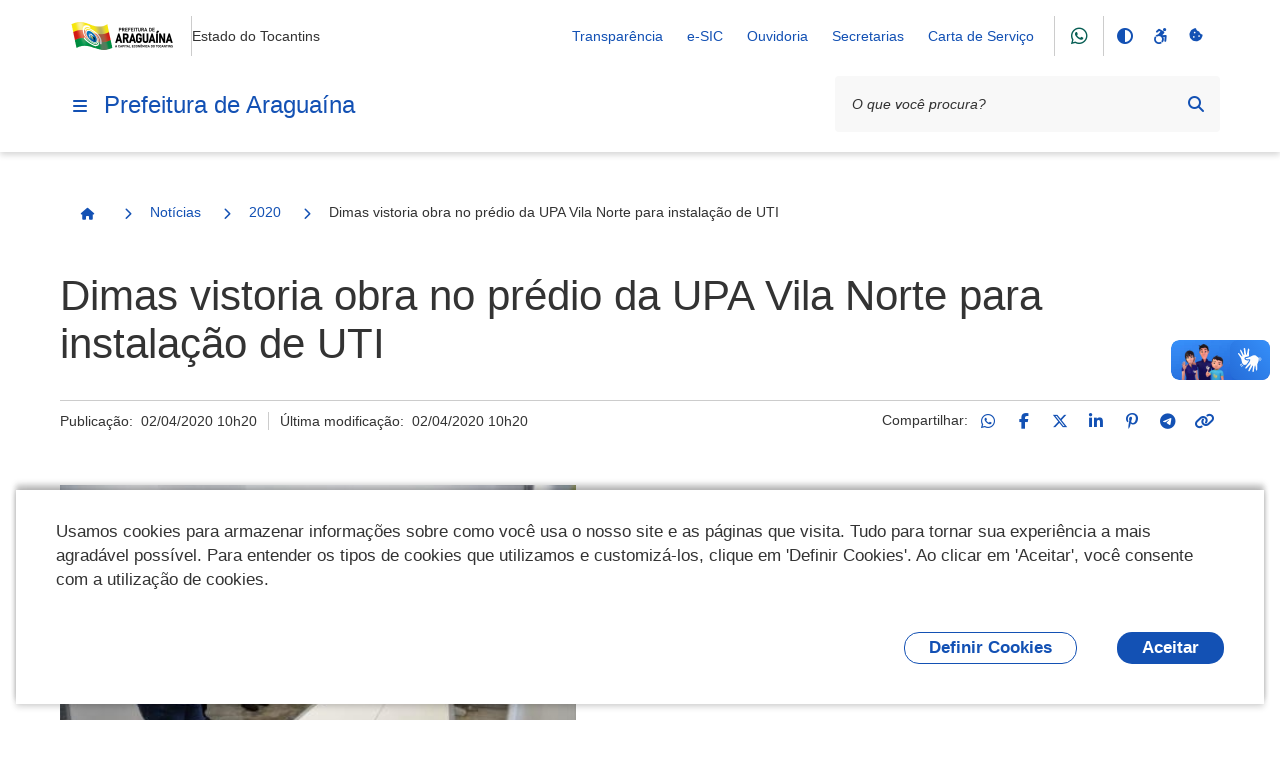

--- FILE ---
content_type: text/html;charset=utf-8
request_url: https://araguaina.to.gov.br/noticias/2020/dimas-vistoria-obra-no-pr-edio-da-upa-vila-norte-para-instalac-ao-de-uti
body_size: 170749
content:
<!DOCTYPE html>
<html xmlns="http://www.w3.org/1999/xhtml" lang="pt-br" xml:lang="pt-br">
  <head><meta http-equiv="Content-Type" content="text/html; charset=UTF-8" />
    <meta name="viewport" content="width=device-width, initial-scale=1.0" />
    <meta http-equiv="X-UA-Compatible" content="ie=edge" />
    <title>Dimas vistoria obra no prédio da UPA Vila Norte para instalação de UTI — Prefeitura de Araguaína</title><meta property="og:site_name" content="Prefeitura de Araguaína" /><meta property="og:url" content="https://araguaina.to.gov.br/noticias/2020/dimas-vistoria-obra-no-pr-edio-da-upa-vila-norte-para-instalac-ao-de-uti" /><meta property="og:type" content="website" /><meta property="og:title" content="Dimas vistoria obra no prédio da UPA Vila Norte para instalação de UTI" /><meta property="og:description" content="" /><meta property="og:image" content="https://araguaina.to.gov.br/noticias/2020/dimas-vistoria-obra-no-pr-edio-da-upa-vila-norte-para-instalac-ao-de-uti/@@download/image/dimas-vistoria-obra-no-pr-edio-da-upa-vila-norte-para-instalac-ao-de-uti.png" /><meta property="og:image:type" content="image/png" /><meta name="twitter:card" content="summary" />
    <link rel="icon" href="/++resource++gov.cidades/favicon.ico" />
    <!-- Font Rawline-->
    <link rel="stylesheet" href="https://cdn.dsgovserprodesign.estaleiro.serpro.gov.br/design-system/fonts/rawline/css/rawline.css" />

    <!-- Fontawesome-->
    <link rel="stylesheet" href="https://cdnjs.cloudflare.com/ajax/libs/font-awesome/6.7.1/css/all.min.css" integrity="sha512-5Hs3dF2AEPkpNAR7UiOHba+lRSJNeM2ECkwxUIxC1Q/FLycGTbNapWXB4tP889k5T5Ju8fs4b1P5z/iB4nMfSQ==" crossorigin="anonymous" referrerpolicy="no-referrer" />

    <!-- Swiper -->
    <link rel="stylesheet" href="https://cdnjs.cloudflare.com/ajax/libs/Swiper/7.4.1/swiper-bundle.css" integrity="sha512-PYSQaQBKTu066xiq+XES4zNfKps3Za9xFsPH97MuEaP53a4kNFed/Q7lW539jALMETHApKj7/CZ1ac9d0NBzZA==" crossorigin="anonymous" referrerpolicy="no-referrer" />

    <script src="https://cdnjs.cloudflare.com/ajax/libs/Swiper/7.4.1/swiper-bundle.min.js" integrity="sha512-pY1t/ADgTwbfGbw0+mRGd33EroA5YgRUWhQNFpPIAdBzyoSb38FsFrf4wBTcS3GFPdTfgtpRrbGCkdl2C2OXYA==" crossorigin="anonymous" referrerpolicy="no-referrer"></script>

    <!-- Jquery -->
    <script src="https://cdn.jsdelivr.net/npm/js-cookie@3.0.1/dist/js.cookie.min.js" integrity="sha256-0H3Nuz3aug3afVbUlsu12Puxva3CP4EhJtPExqs54Vg=" crossorigin="anonymous"></script>

    <script src="https://code.jquery.com/jquery-3.6.0.min.js" integrity="sha256-/xUj+3OJU5yExlq6GSYGSHk7tPXikynS7ogEvDej/m4=" crossorigin="anonymous"></script>
  <link href="/++theme++padrao_govcidades/govcidadestema-7b2a0b0.css" rel="stylesheet" /><link rel="stylesheet" href="https://araguaina.to.gov.br/++plone++lgpd.plugin/++unique++2025-03-19%2018%3A00%3A09.579745/lgpd-plugin-bundle.css" data-bundle="lgpd-plugin-bundle" /></head>

  <body id="visual-portal-wrapper" class="frontend icons-on portaltype-news-item section-noticias site-Plone subsection-2020 subsection-2020-dimas-vistoria-obra-no-pr-edio-da-upa-vila-norte-para-instalac-ao-de-uti template-newsitem_view thumbs-on userrole-anonymous viewpermission-view" dir="ltr" data-base-url="https://araguaina.to.gov.br/noticias/2020/dimas-vistoria-obra-no-pr-edio-da-upa-vila-norte-para-instalac-ao-de-uti" data-view-url="https://araguaina.to.gov.br/noticias/2020/dimas-vistoria-obra-no-pr-edio-da-upa-vila-norte-para-instalac-ao-de-uti" data-portal-url="https://araguaina.to.gov.br" data-i18ncatalogurl="https://araguaina.to.gov.br/plonejsi18n" data-pat-pickadate="{&quot;date&quot;: {&quot;selectYears&quot;: 200}, &quot;time&quot;: {&quot;interval&quot;: 5 } }" data-pat-plone-modal="{&quot;actionOptions&quot;: {&quot;displayInModal&quot;: false}}"><nav class="govcidades-skip-menu" aria-label="Acesso rápido">
      <a href="#content" accesskey="1">
        <span class="sr-only">Ir para o</span>
        Conteúdo
        <span class="access-key">1</span>
      </a>
      <a href="/" accesskey="2">
        <span class="sr-only">Ir para a</span>
        Página Inicial
        <span class="access-key">2</span>
      </a>
      <a href="#main-navigation" accesskey="3">
        <span class="sr-only">Ir para o menu de</span>
        Navegação
        <span class="access-key">3</span>
      </a>
      <a href="#searchbox-94891" accesskey="4">
        <span class="sr-only">Ir para a</span>
        Busca
        <span class="access-key">4</span>
      </a>
      <a href="#govbr-cidades-footer" accesskey="5">
        <span class="sr-only">Ir para o</span>
        Mapa do site
        <span class="access-key">5</span>
      </a>
    </nav><section id="portal-toolbar"></section><header id="govbr-cidades-header" class="br-header" data-sticky="">
  <div class="container-lg">
    <div class="header-top">
      <div class="header-logo">
        <a href="https://araguaina.to.gov.br" class="header-title fundo-azul text-blue-warm-vivid-70" aria-hidden="Prefeitura de Araguaína">
          <img src="https://araguaina.to.gov.br/@@obter_logo_portal/lOGObRZAOPREFEITURADEARAGUAINA.png" alt="Prefeitura de Araguaína" />
        </a>
        <span class="br-divider vertical"></span>
        <div class="header-sign">Estado do Tocantins</div>
      </div>

      <div class="header-actions">
        <button class="br-button circle small d-lg-none btn-contraste" type="button" aria-label="Contraste">
          <i class="fas fa-adjust" aria-hidden="true"></i>
        </button>
        <a href="https://araguaina.to.gov.br/acessibilidade" class="br-button circle small d-lg-none" aria-label="Acessibilidade">
          <i class="fa-brands fa-accessible-icon" aria-hidden="true"></i>
        </a>
        <a href="#" class="br-button circle small d-lg-none" aria-label="Redefinir cookies" onclick="_redefinirCookies(); return false;">
          <i class="fa-solid fa-cookie-bite" aria-hidden="true"></i>
        </a>
        <div class="header-links dropdown">
          <button class="br-button circle small" type="button" data-toggle="dropdown" aria-label="Abrir Acesso Rápido">
            <i class="fas fa-ellipsis-v" aria-hidden="true"></i>
          </button>
          <div class="br-list">
            <div class="header">
              <div class="title">Acesso Rápido</div>
            </div>
            
              <a class="br-item" href="https://transparencia.araguaina.to.gov.br/transparencia">Transparência</a>
            
              <a class="br-item" href="https://araguaina.prodataweb.inf.br/sig/app.html#/transparencia/e-sic/">e-SIC</a>
            
              <a class="br-item" href="https://araguaina.to.gov.br/ouvidoria-geral">Ouvidoria</a>
            
              <a class="br-item" href="https://araguaina.to.gov.br/secretarias">Secretarias</a>
            
            
            
              <a class="br-item" href="https://araguaina.1doc.com.br/b.php?pg=o/wp">Carta de Serviço</a>
            
          </div>
        </div>

        <span class="br-divider vertical mx-half mx-sm-1"></span><a class="br-button circle btn-whatsapp" href="https://wa.me/556334125572">
                <i aria-hidden="true" class="fab fa-whatsapp"></i>
            </a>
        <span class="br-divider vertical mx-half mx-sm-1"></span>

        <div class="header-functions dropdown">
          <button class="br-button circle small" type="button" data-toggle="dropdown" aria-label="Abrir Funcionalidades do Sistema">
            <i class="fas fa-th" aria-hidden="true"></i>
          </button>
          <div class="br-list">
            <div class="header">
              <div class="title">Funcionalidades do Sistema</div>
            </div>
            <div class="align-items-center br-item">
              <button class="br-button circle small btn-contraste" type="button" aria-label="Contraste">
                <i class="fas fa-adjust" aria-hidden="true"></i>
                <span class="text">Contraste</span>
              </button>
              <a href="https://araguaina.to.gov.br/acessibilidade" class="br-button circle small" aria-label="Acessibilidade">
                <i class="fa-brands fa-accessible-icon" aria-hidden="true"></i>
                <span class="text">Acessibilidade</span>
              </a>
              <a href="#" class="br-button circle small" aria-label="Redefinir cookies" onclick="_redefinirCookies(); return false;">
                <i class="fa-solid fa-cookie-bite" aria-hidden="true"></i>
                <span class="text">Redefinir cookies</span>
              </a>
            </div>
          </div>
        </div>
        <div class="header-search-trigger">
          <button class="br-button circle" type="button" aria-label="Abrir Busca" data-toggle="search" data-target=".header-search">
            <i class="fas fa-search" aria-hidden="true"></i>
          </button>
        </div>
      </div>
    </div>
    <div class="header-bottom">
      <div class="header-menu d-flex align-items-center">
        <div class="header-menu-trigger">
          <button class="br-button circle" type="button" aria-label="Menu principal" data-toggle="menu" data-target="#main-navigation">
            <i class="fas fa-bars" aria-hidden="true"></i>
          </button>

        </div>
        <div class="header-info">
          <a href="https://araguaina.to.gov.br" class="header-title fundo-azul text-blue-warm-vivid-70">Prefeitura de Araguaína</a>
        </div>
      </div>
      <form id="searchGadget_form" action="https://araguaina.to.gov.br/@@search" role="search">

        <div class="header-search">
          <div class="br-input has-icon">
            <label for="searchbox-94891">Texto da pesquisa</label>
            <input id="searchbox-94891" name="SearchableText" type="text" placeholder="O que você procura?" />
            <button class="br-button circle small btn-busca-por-voz" type="submit" aria-label="Busca por voz">
              <i class="fas fa-microphone" aria-hidden="true"></i>
            </button>

            <button class="br-button circle small" type="submit" aria-label="Pesquisar">
              <i class="fas fa-search" aria-hidden="true"></i>
            </button>
          </div>
          <button class="br-button circle search-close ml-1" type="button" aria-label="Fechar Busca" data-dismiss="search">
            <i class="fas fa-times" aria-hidden="true"></i>
          </button>
        </div>
      </form>
    </div>
  </div>
</header><div class="redefinir-cookies cookie-pt-br" style="display: none" tabindex="0">
  
</div>
  <div id="main-navigation" class="br-menu">
    <div class="menu-container position-static shadow-lg-right">
      <div class="menu-panel h-auto position-static">
        <div class="menu-header">
          <div class="menu-title">
            <img src="https://araguaina.to.gov.br/@@obter_logo_portal/lOGObRZAOPREFEITURADEARAGUAINA.png" alt="Prefeitura de Araguaína" />
          </div>
          <div class="menu-close">
            <button class="br-button circle" type="button" aria-label="Fechar o menu" data-dismiss="menu">
              <i class="fas fa-times" aria-hidden="true"></i>
            </button>
          </div>
        </div>

        <!-- MENU INICIO -->

        <nav class="menu-body">

          <div class="menu-folder">


  <a href="javascript: void(0)" title="" class="menu-item nivel-1 tem-subnivel">
    <span class="content">Canais de Atendimento</span>
  </a>


<ul>
<li>


  <a href="https://araguaina.to.gov.br/canais_atendimento/fale_conosco" title="" class="menu-item nivel-2 ">
    <span class="content">Fale Conosco</span>
  </a>


</li>

</ul>
</div><div>

  <a href="https://araguaina.to.gov.br/apps" title="" class="menu-item nivel-1 ">
    <span class="content">Galeria de Aplicativos</span>
  </a>


</div><div class="menu-folder">


  <a href="javascript: void(0)" title="" class="menu-item nivel-1 tem-subnivel">
    <span class="content">Serviços</span>
  </a>


<ul>
<li>


  <a href="javascript: void(0)" title="" class="menu-item nivel-2 tem-subnivel">
    <span class="content">Serviços por público alvo</span>
  </a>


<ul>
<li>


  <a href="https://araguaina.to.gov.br/servicos/servicos-por-publico-alvo/listar_servicos_segmento?segmento=publico_alvo_cidadaos" title="" class="menu-item nivel-3 ">
    <span class="content">Cidadãos</span>
  </a>


</li>
<li>


  <a href="https://araguaina.to.gov.br/servicos/servicos-por-publico-alvo/listar_servicos_segmento?segmento=publico_alvo_empresas" title="" class="menu-item nivel-3 ">
    <span class="content">Empresas</span>
  </a>


</li>
<li>


  <a href="https://araguaina.to.gov.br/servicos/servicos-por-publico-alvo/listar_servicos_segmento?segmento=publico_alvo_orgaos" title="" class="menu-item nivel-3 ">
    <span class="content">Órgãos e Entidades Públicas</span>
  </a>


</li>
<li>


  <a href="https://araguaina.to.gov.br/servicos/servicos-por-publico-alvo/listar_servicos_segmento?segmento=publico_alvo_servidores" title="" class="menu-item nivel-3 ">
    <span class="content">Servidores</span>
  </a>


</li>
<li>


  <a href="https://araguaina.to.gov.br/servicos/servicos-por-publico-alvo/listar_servicos_segmento?segmento=publico_alvo_demais_segmentos" title="" class="menu-item nivel-3 ">
    <span class="content">Demais segmentos (ONGs, organizações sociais, etc)</span>
  </a>


</li>

</ul>
</li>
<li>


  <a href="javascript: void(0)" title="" class="menu-item nivel-2 tem-subnivel">
    <span class="content">Buscar serviços por</span>
  </a>


<ul>
<li>


  <a href="https://araguaina.to.gov.br/servicos/buscar-servicos-por/categoria/listagem-categorias" title="" class="menu-item nivel-3 ">
    <span class="content">Categoria</span>
  </a>


</li>
<li>


  <a href="https://araguaina.to.gov.br/servicos/buscar-servicos-por/secretaria/listagem-secretarias" title="" class="menu-item nivel-3 ">
    <span class="content">Secretaria</span>
  </a>


</li>

</ul>
</li>
<li>


  <a href="https://cidades.serpro.gov.br/govbrcidades_cidadao_servicos/MinhasSolicitacoes?Hash=1HNeOiZeFu7gP1lxi5tdAwGcB9i2xR=Q2jpmbuwTqzU=" title="" class="menu-item nivel-2 ">
    <span class="content">Minhas Solicitações</span>
  </a>


</li>

</ul>
</div><div class="menu-folder">


  <a href="javascript: void(0)" title="" class="menu-item nivel-1 tem-subnivel">
    <span class="content">Notícias</span>
  </a>


<ul>
<li>


  <a href="https://araguaina.to.gov.br/noticias/2025" title="" class="menu-item nivel-2 ">
    <span class="content">2025</span>
  </a>


</li>
<li>


  <a href="https://araguaina.to.gov.br/noticias/2024" title="" class="menu-item nivel-2 ">
    <span class="content">2024</span>
  </a>


</li>
<li>


  <a href="https://araguaina.to.gov.br/noticias/2023" title="Noticias 2023" class="menu-item nivel-2 ">
    <span class="content">2023</span>
  </a>


</li>
<li>


  <a href="https://araguaina.to.gov.br/noticias/2022" title="" class="menu-item nivel-2 ">
    <span class="content">2022</span>
  </a>


</li>
<li>


  <a href="https://araguaina.to.gov.br/noticias/2021" title="" class="menu-item nivel-2 ">
    <span class="content">2021</span>
  </a>


</li>
<li>


  <a href="https://araguaina.to.gov.br/noticias/2020" title="" class="menu-item nivel-2 ">
    <span class="content">2020</span>
  </a>


</li>

</ul>
</div><div>

  <a href="https://araguaina.to.gov.br/cidadao" title="Serviços para o cidadão" class="menu-item nivel-1 ">
    <span class="content">Cidadão</span>
  </a>


</div><div>

  <a href="https://araguaina.to.gov.br/empresas" title="Acesso rápido de serviços para empresas" class="menu-item nivel-1 ">
    <span class="content">Empresas</span>
  </a>


</div><div>

  <a href="https://araguaina.to.gov.br/servidor" title="" class="menu-item nivel-1 ">
    <span class="content">Servidor</span>
  </a>


</div><div>

  <a href="https://araguaina.to.gov.br/turismo-araguaina" title="" class="menu-item nivel-1 ">
    <span class="content">Turismo Araguaína</span>
  </a>


</div><div>

  <a href="https://araguaina.to.gov.br/portal" title="" class="menu-item nivel-1 ">
    <span class="content">Portal</span>
  </a>


</div><div>

  <a href="https://araguaina.to.gov.br/o-prefeito" title="" class="menu-item nivel-1 ">
    <span class="content">O Prefeito</span>
  </a>


</div><div>

  <a href="https://araguaina.to.gov.br/telefones-uteis" title="Acesso rápido aos telefones úteis da Prefeitura e de outros serviços públicos de Araguaína" class="menu-item nivel-1 ">
    <span class="content">Telefones Úteis</span>
  </a>


</div><div>

  <a href="https://araguaina.to.gov.br/downloads" title="Contéudos disponivel para downloads da prefeitura de Araguaína" class="menu-item nivel-1 ">
    <span class="content">Downloads</span>
  </a>


</div><div>

  <a href="https://araguaina.to.gov.br/ouvidoria-geral" title="A Ouvidoria Municipal é o canal de participação do cidadão, onde podem ser feitas reclamações, denúncias, sugestões, elogios e solicitações. Atua como segunda instância, caso a resposta do órgão responsável não seja satisfatória, fortalecendo a transparência e a melhoria dos serviços públicos." class="menu-item nivel-1 ">
    <span class="content">Ouvidoria Geral</span>
  </a>


</div><div>

  <a href="https://araguaina.to.gov.br/ouvidoria-municipal-da-saude" title="A Ouvidoria do SUS de Araguaína/TO é um canal de comunicação aberto à população, para registro de demandas sobre as ações e serviços desenvolvidos pela Secretaria Municipal de Saúde.  O serviço tem por objetivo dar voz aos usuários do Sistema Único de Saúde-SUS, acolhendo suas manifestações e fornecendo respostas individualizadas que possam atender às necessidades pontuadas. Busca ainda contribuir subsidiando a gestão com dados que auxiliam no processo de melhoria contínua da assistência à saúde no município." class="menu-item nivel-1 ">
    <span class="content">OUVIDORIA DO SUS DE ARAGUAÍNA/TO 156</span>
  </a>


</div><div>

  <a href="https://araguaina.to.gov.br/ubs-municipal-de-araguaina" title="Endereços das Unidades Básicas de Saúde (UBS) - Araguaína - TO" class="menu-item nivel-1 ">
    <span class="content">UBS de Araguaína</span>
  </a>


</div><div>

  <a href="https://araguaina.to.gov.br/vtn-municipal-de-araguaina" title="Valor da Terra Nua - VTN no Município de Araguaina" class="menu-item nivel-1 ">
    <span class="content">VTN Municipal de Araguaina</span>
  </a>


</div><div>

  <a href="https://araguaina.to.gov.br/radares-astt" title="" class="menu-item nivel-1 ">
    <span class="content">Radares ASTT</span>
  </a>


</div><div>

  <a href="https://araguaina.to.gov.br/controle-de-estoque-farmacias" title="" class="menu-item nivel-1 ">
    <span class="content">Controle de Estoque Farmácias</span>
  </a>


</div><div>

  <a href="https://araguaina.to.gov.br/leilao-publico-araguaina-2023" title="" class="menu-item nivel-1 ">
    <span class="content">Leilão Público Araguaína 2023</span>
  </a>


</div><div>

  <a href="https://araguaina.to.gov.br/formulario-de-inscricao-da-lei-paulo-gustavo-1" title="" class="menu-item nivel-1 ">
    <span class="content">Formulário de Inscrição da Lei Paulo Gustavo</span>
  </a>


</div><div>

  <a href="https://araguaina.to.gov.br/concurso-municipal-sao-joao-do-cerrado-1" title="" class="menu-item nivel-1 ">
    <span class="content">Concurso Municipal São João do Cerrado</span>
  </a>


</div><div>

  <a href="https://araguaina.to.gov.br/codigo-de-edificacoes-do-municipio-1" title="" class="menu-item nivel-1 ">
    <span class="content">Código de Edificações do Município</span>
  </a>


</div><div>

  <a href="https://araguaina.to.gov.br/lei-paulo-gustavo-1" title="" class="menu-item nivel-1 ">
    <span class="content">Lei Paulo Gustavo</span>
  </a>


</div><div>

  <a href="https://araguaina.to.gov.br/aldir-blanc" title="" class="menu-item nivel-1 ">
    <span class="content">Aldir Blanc</span>
  </a>


</div><div>

  <a href="https://araguaina.to.gov.br/sao-joao-do-cerrado" title="" class="menu-item nivel-1 ">
    <span class="content">Premiação São João do Cerrado</span>
  </a>


</div><div>

  <a href="https://araguaina.to.gov.br/qualidadedasaguas" title="" class="menu-item nivel-1 ">
    <span class="content">Qualidade das Águas – Balneabilidade em Araguaína (TO)</span>
  </a>


</div><div>

  <a href="https://araguaina.to.gov.br/documentos" title="" class="menu-item nivel-1 ">
    <span class="content">Documentos</span>
  </a>


</div><div class="menu-folder">


  <a href="javascript: void(0)" title="Endereços úteis de Araguaína Esta página reúne, em um só lugar, os principais serviços públicos e de apoio ao cidadão." class="menu-item nivel-1 tem-subnivel">
    <span class="content">Endereços Uteis</span>
  </a>


<ul>
<li>


  <a href="https://araguaina.to.gov.br/enderecos-uteis/creche-araguaina" title="Endereços das Creches - Araguaína - TO" class="menu-item nivel-2 ">
    <span class="content">Creches de Araguaína</span>
  </a>


</li>
<li>


  <a href="https://araguaina.to.gov.br/enderecos-uteis/copy_of_creche-municipal-de-araguaina" title="Endereços das Escolas - Araguaína - TO" class="menu-item nivel-2 ">
    <span class="content">Escolas de Araguaína</span>
  </a>


</li>
<li>


  <a href="https://araguaina.to.gov.br/enderecos-uteis/ubs-municipal-de-araguaina" title="Endereços das Unidades Básicas de Saúde (UBS) - Araguaína - TO" class="menu-item nivel-2 ">
    <span class="content">UBS de Araguaína</span>
  </a>


</li>

</ul>
</div><div>

  <a href="https://araguaina.to.gov.br/leishmanioses-2013-informe-epidemiologico-araguaina-2013-to-outubro-2025" title="Esse é o cabeçalho principal que aparece no topo do boletim, publicado pelo Centro de Controle de Zoonoses (CCZ) e pela Secretaria da Saúde de Araguaína." class="menu-item nivel-1 ">
    <span class="content">LEISHMANIOSES – Informe Epidemiológico (Araguaína – TO, Novembro 2025)</span>
  </a>


</div><div>

  <a href="https://webmail.araguaina.to.gov.br/" title="" class="menu-item nivel-1 ">
    <span class="content">Webmail Araguaína | Acesso aos e-mails institucionais</span>
  </a>


</div><div>

  <a href="https://araguaina.to.gov.br/boletins-balneabilidade-2025-2" title="Baixe o boletim correspondente ao mês desejado e acompanhe as informações atualizadas sobre a Qualidade das Águas – Balneabilidade em Araguaína (TO), com dados oficiais de monitoramento que indicam as condições de uso e segurança dos balneários do município." class="menu-item nivel-1 ">
    <span class="content">Boletins Balneabilidade 2025</span>
  </a>


</div><div>

  <a href="https://araguaina.to.gov.br/boletins-balneabilidade-2024-1" title="Baixe o boletim correspondente ao mês desejado e acompanhe as informações atualizadas sobre a Qualidade das Águas – Balneabilidade em Araguaína (TO), com dados oficiais de monitoramento que indicam as condições de uso e segurança dos balneários do município." class="menu-item nivel-1 ">
    <span class="content">Boletins Balneabilidade 2024</span>
  </a>


</div>

          

        </nav>



        <div class="menu-footer">
          <div class="menu-social">
        <div class="text-semi-bold mb-1">Redes Sociais</div>
        <div class="sharegroup">
            <div class="share">
                
                    <a class="br-button circle" href="https://wa.me/556334125572" aria-label="Compartilhar por WhatsApp">
                        <i aria-hidden="true" class="fab fa-whatsapp"></i>
                    </a>
                
                    <a class="br-button circle" href="https://instagram.com/nossaaraguaina" aria-label="Compartilhar por Instagram">
                        <i aria-hidden="true" class="fab fa-instagram"></i>
                    </a>
                
                    <a class="br-button circle" href="https://twitter.com/@nossaaraguaina" aria-label="Compartilhar por Twitter / X">
                        <i aria-hidden="true" class="fab fa-x-twitter"></i>
                    </a>
                
                    <a class="br-button circle" href="https://www.facebook.com/CapitalEconomicaDoTocantins" aria-label="Compartilhar por Facebook">
                        <i aria-hidden="true" class="fab fa-facebook-f"></i>
                    </a>
                
                    <a class="br-button circle" href="https://www.youtube.com/channel/UC23zoz6bSBR2PU_IFl7VzKQ" aria-label="Compartilhar por YouTube">
                        <i aria-hidden="true" class="fab fa-youtube"></i>
                    </a>
                
            </div>
        </div>
        </div>
          
        </div>
      </div>
      <div class="menu-scrim" data-dismiss="menu" tabindex="0"></div>
    </div>
  </div>
<nav id="portal-breadcrumbs"><div class="container-lg">
  <div class="br-breadcrumb">
    <ul class="crumb-list">
      <li class="crumb home">
        <a class="br-button circle" href="https://araguaina.to.gov.br">
          <span class="sr-only">Página Inicial</span>
          <i class="icon fas fa-home"></i>
        </a>
      </li>

      

      
        
          <li class="crumb">
            <i class="icon fas fa-chevron-right"></i>
            <a href="https://araguaina.to.gov.br/noticias">Notícias</a>
          </li>

          
        
      
        
          <li class="crumb">
            <i class="icon fas fa-chevron-right"></i>
            <a href="https://araguaina.to.gov.br/noticias/2020">2020</a>
          </li>

          
        
      
        
          

          <li class="crumb" data-active="active">
            <i class="icon fas fa-chevron-right"></i>
            <span>Dimas vistoria obra no prédio da UPA Vila Norte para instalação de UTI</span>
          </li>
        
      
    </ul>
  </div>
</div></nav><div class="portal-gobal-messages container-lg"></div><div class="container-lg">
      <div class="page-header">
        
        <div class="main-title">
          <div class="page-title">
            <h1>Dimas vistoria obra no prédio da UPA Vila Norte para instalação de UTI</h1>
            
          </div>
          
        </div>
        <div class="info">
          <div class="meta">
            
            <div class="published">Publicação: 
      <!-- <span i18n:translate="box_published"> Published </span> -->
      <span>02/04/2020 10h20</span>
    </div>
            <div class="modified">Última modificação: 
      <!-- <span i18n:translate="box_last_modified"> last modified </span> -->
      <span>02/04/2020 10h20</span>
    </div>
          </div>

          <div class="social-share">
        
            <div class="ss-desktop">
                <span>Compartilhar:</span>
                
                    <a class="br-button circle small" href="https://api.whatsapp.com/send?text=https://araguaina.to.gov.br/noticias/2020/dimas-vistoria-obra-no-pr-edio-da-upa-vila-norte-para-instalac-ao-de-uti" title="WhatsApp">
                        <i class="fab fa-whatsapp"></i>
                    </a>
                
                    <a class="br-button circle small" href="http://www.facebook.com/sharer.php?u=https://araguaina.to.gov.br/noticias/2020/dimas-vistoria-obra-no-pr-edio-da-upa-vila-norte-para-instalac-ao-de-uti" title="Facebook">
                        <i class="fab fa-facebook-f"></i>
                    </a>
                
                    <a class="br-button circle small" href="https://x.com/share?text=Dimas%20vistoria%20obra%20no%20pr%C3%A9dio%20da%20UPA%20Vila%20Norte%20para%20instala%C3%A7%C3%A3o%20de%20UTI&amp;url=https://araguaina.to.gov.br/resolveuid/399aa7c78a43409cb666004f26c2b083" title="Twitter / X">
                        <i class="fab fa-x-twitter"></i>
                    </a>
                
                    <a class="br-button circle small" href="https://www.linkedin.com/shareArticle?mini=true&amp;url=https://araguaina.to.gov.br/noticias/2020/dimas-vistoria-obra-no-pr-edio-da-upa-vila-norte-para-instalac-ao-de-uti&amp;title=Dimas%20vistoria%20obra%20no%20pr%C3%A9dio%20da%20UPA%20Vila%20Norte%20para%20instala%C3%A7%C3%A3o%20de%20UTI" title="LinkedIn">
                        <i class="fab fa-linkedin-in"></i>
                    </a>
                
                    <a class="br-button circle small" href="https://pinterest.com/pin/create/button/?url=https://araguaina.to.gov.br/noticias/2020/dimas-vistoria-obra-no-pr-edio-da-upa-vila-norte-para-instalac-ao-de-uti&amp;description=Dimas%20vistoria%20obra%20no%20pr%C3%A9dio%20da%20UPA%20Vila%20Norte%20para%20instala%C3%A7%C3%A3o%20de%20UTI" title="Pinterest">
                        <i class="fab fa-pinterest-p"></i>
                    </a>
                
                    <a class="br-button circle small" href="https://telegram.me/share/url?url=https://araguaina.to.gov.br/noticias/2020/dimas-vistoria-obra-no-pr-edio-da-upa-vila-norte-para-instalac-ao-de-uti" title="Telegram">
                        <i class="fab fa-telegram-plane"></i>
                    </a>
                
                <a class="br-button circle small link-clipboard" href="" onclick="navigator.clipboard.writeText('https://araguaina.to.gov.br/noticias/2020/dimas-vistoria-obra-no-pr-edio-da-upa-vila-norte-para-instalac-ao-de-uti');return false" title="Copiar para área de transferência">
                    <i class="fas fa-link"></i>
                </a>
            </div>
            <div class="ss-mobile">
                <div class="social-links">
                    
                        <a class="ml-half mr-half" href="https://api.whatsapp.com/send?text=https://araguaina.to.gov.br/noticias/2020/dimas-vistoria-obra-no-pr-edio-da-upa-vila-norte-para-instalac-ao-de-uti" title="WhatsApp">
                            <i class="fab fa-whatsapp"></i>
                        </a>
                    
                        <a class="ml-half mr-half" href="http://www.facebook.com/sharer.php?u=https://araguaina.to.gov.br/noticias/2020/dimas-vistoria-obra-no-pr-edio-da-upa-vila-norte-para-instalac-ao-de-uti" title="Facebook">
                            <i class="fab fa-facebook-f"></i>
                        </a>
                    
                        <a class="ml-half mr-half" href="https://x.com/share?text=Dimas%20vistoria%20obra%20no%20pr%C3%A9dio%20da%20UPA%20Vila%20Norte%20para%20instala%C3%A7%C3%A3o%20de%20UTI&amp;url=https://araguaina.to.gov.br/resolveuid/399aa7c78a43409cb666004f26c2b083" title="Twitter / X">
                            <i class="fab fa-x-twitter"></i>
                        </a>
                    
                        <a class="ml-half mr-half" href="https://www.linkedin.com/shareArticle?mini=true&amp;url=https://araguaina.to.gov.br/noticias/2020/dimas-vistoria-obra-no-pr-edio-da-upa-vila-norte-para-instalac-ao-de-uti&amp;title=Dimas%20vistoria%20obra%20no%20pr%C3%A9dio%20da%20UPA%20Vila%20Norte%20para%20instala%C3%A7%C3%A3o%20de%20UTI" title="LinkedIn">
                            <i class="fab fa-linkedin-in"></i>
                        </a>
                    
                        <a class="ml-half mr-half" href="https://pinterest.com/pin/create/button/?url=https://araguaina.to.gov.br/noticias/2020/dimas-vistoria-obra-no-pr-edio-da-upa-vila-norte-para-instalac-ao-de-uti&amp;description=Dimas%20vistoria%20obra%20no%20pr%C3%A9dio%20da%20UPA%20Vila%20Norte%20para%20instala%C3%A7%C3%A3o%20de%20UTI" title="Pinterest">
                            <i class="fab fa-pinterest-p"></i>
                        </a>
                    
                        <a class="ml-half mr-half" href="https://telegram.me/share/url?url=https://araguaina.to.gov.br/noticias/2020/dimas-vistoria-obra-no-pr-edio-da-upa-vila-norte-para-instalac-ao-de-uti" title="Telegram">
                            <i class="fab fa-telegram-plane"></i>
                        </a>
                    
                    <a class="br-button circle small link-clipboard" href="" onclick="navigator.clipboard.writeText('https://araguaina.to.gov.br/noticias/2020/dimas-vistoria-obra-no-pr-edio-da-upa-vila-norte-para-instalac-ao-de-uti');return false" title="Copiar para área de transferência">
                        <i class="fas fa-link"></i>
                    </a>
                </div>
                <a href="#" class="social-share-toggle br-button circle small">
                <i class="fas fa-share-alt"></i>
                </a>
            </div>
        
    </div>
        </div>
      </div>
    </div><main class="container-lg">
      <article class="page-content"><div id="viewlet-above-content-body"><div class="leadImage">
  <figure class="newsImageContainer">
    

      
        <picture>
          <source media="(min-width: 1024px)" srcset="https://araguaina.to.gov.br/noticias/2020/dimas-vistoria-obra-no-pr-edio-da-upa-vila-norte-para-instalac-ao-de-uti/@@images/image 1152w"></source>
          <source media="(min-width: 768px)" srcset="https://araguaina.to.gov.br/noticias/2020/dimas-vistoria-obra-no-pr-edio-da-upa-vila-norte-para-instalac-ao-de-uti/@@images/image 768w"></source>
          <img src="https://araguaina.to.gov.br/noticias/2020/dimas-vistoria-obra-no-pr-edio-da-upa-vila-norte-para-instalac-ao-de-uti/@@images/image" class="newsImage" alt="Dimas vistoria obra no prédio da UPA Vila Norte para instalação de UTI" />
        </picture>
      
      
    
  </figure>
</div>
</div><div id="content-core">
            

  <div id="parent-fieldname-text" class=""><p style="text-align: center;"><em>Local tem capacidade para instalação de até 17 leitos para pacientes com sintomas moderados do novo coronavírus e foi construído para instalação de uma Unidade de Pronto Atendimento, mas sem planejamento econômico durante a gestão passada</em></p>
<p>Por Marcelo Martin - Foto: Marcos Sandes/Ascom</p>
<p><span>O prefeito de Araguaína, Ronaldo Dimas, acompanhou nesta manhã de quinta-feira, 2, a obra de manutenção realizada no prédio da UPA Vila Norte. O local está sendo restaurado para a instalação de um hospital de campanha para pacientes com sintomas moderados do novo coronavírus (covid-19). A edificação foi construída na gestão passada, sem planejamento orçamentário, para ser uma unidade de pronto atendimento.<br /> <br />“Vamos deixar tudo preparado para, caso o Governo do Estado identifique a necessidade de funcionamento, implantarmos. É claro que essa decisão deve ser breve, porque precisamos fazer o treinamento das equipes”, afirmou Dimas.<br /> <br />Conforme orientação do ministro da Saúde, Henrique Mandetta, as ações devem coordenadas pelos governos estaduais para serem mais efetivas. A observação está no documento enviado pelo Município ao governador nessa quarta-feira, 1.<br /> <br />O local tem várias salas com encanamento de ar comprimido, sendo 17 pontos onde podem ser acomodados os pacientes. Além da limpeza do chão, paredes e teto, o prédio receberá também pintura nova e troca de itens danificados.<br /> <br />“Caso não seja necessário o hospital de campanha, vamos usar o local como uma Unidade Básica de Saúde (UBS), já que temos equipes preparadas, como do Núcleos de Apoio à Saúde da Família (NASF)", explicou o prefeito.<br /> <br /><strong>Nas unidades hospitalares</strong><br />No Hospital Municipal de Araguaína, dois leitos com respiradores estão preparados, com a possibilidade de ampliação de mais um. O atendimento do hospital é para crianças, mas há possibilidade do recebimento de adultos, excepcionalmente neste período de pandemia.<br /> <br />No Hospital Dom Orione está em andamento a implantação de 10 leitos de Unidade de Terapia Intensiva (UTI), cujo recurso suficiente para operação, por aproximadamente três meses, vem de emenda parlamentar do deputado federal Tiago Dimas. Já na Unidade de Pronto Atendimento (UPA) de Araguaína utilizada para estabilização, existe um leito com respirador preparado, destinado somente à estabilização e posterior encaminhamento do paciente.<br /> <br /><strong>Ações municipais</strong><br />Ainda que aguarde uma orientação estadual, a Prefeitura se movimenta para contenção do novo coronavírus desde o último dia 13, com várias medidas de saúde e assistenciais. Uma das novas medidas anunciadas durante a reunião é a organização para contar com o apoio da 23ª Brigada de Infantaria de Selva, de Marabá (PA), nas ações de orientações e fiscalização aos moradores e comércios de Araguaína.</span></p>
<p><br /><span><img alt="" class="CToWUd a6T" height="533" src="https://ci5.googleusercontent.com/proxy/LTyzzYB6MoVJu3SrfVaN3M4ukDGlEsOJHaMn4IMc9GBV7hQPHUkBnz0jsZ--KSAi-RqT1bjnZW5aCEv72673-4KItN15kmSPGaX32-q0gNivGQ9wqZWLUn2mBY0LO6NSGB_eAqzCnnejb1BtAkalxOknVEBNXt4=s0-d-e1-ft#https://mcusercontent.com/4a69e44a156af9ab2a33f1cd3/images/a16b45b7-aff3-4671-93bb-9eb618e78b80.jpeg" width="800" /></span></p>
<p style="text-align: center;"><em><span>Além da limpeza do chão, paredes e teto, o prédio receberá também pintura nova e troca de itens danificados</span></em></p></div>


          </div><div id="viewlet-below-content-body">



    <div class="visualClear"><!-- --></div>

    <div class="documentActions">
        

        

    </div>


</div></article>

      
    </main><footer id="govbr-cidades-footer" class="br-footer">
  <div class="container-lg">
    
      <div class="dados-prefeitura">
        <div class="nome">Informações da Prefeitura</div>
        <div>Prefeitura Municipal de Araguaína TO<br />Palácio Tancredo Neves, Rua 25 de Dezembro, 52 - Centro<br />CEP 77804-030, Araguaína - Tocantins.<br />Telefone de Contato: (63) 3412-5572</div>
      </div>
    

    <span class="br-divider my-3"></span>

    <div class="br-list horizontal pb-2x pb-sm-6x" data-toggle="data-toggle" data-sub="data-sub">
      <div class="col-2">



  

    
    <div href="javascript: void(0)" title="" class="br-item header item-nivel-1">
      <div class="content text-down-01 text-bold text-uppercase">
        <!-- TODO: Nome do item nível 1 do menu -->
        Canais de Atendimento
      </div>
      <div class="support">
        <i class="fas fa-angle-down" aria-hidden="true"></i>
      </div>
    </div>
  

  

<div class="br-list">
<span class="br-divider d-md-none"> </span>



  

  
    <a href="https://araguaina.to.gov.br/canais_atendimento/fale_conosco" title="" class="br-item item-nivel-2">
      <div class="content">
        <!-- Nome do item nível 2 do menu -->
        Fale Conosco
      </div>
    </a>
  


<span class="br-divider d-md-none"> </span>
</div>
</div><div class="col-2">



  

    <a href="https://araguaina.to.gov.br/apps" title="" class="br-item header item-nivel-1">
      <div class="content text-down-01 text-bold text-uppercase">
        <!-- TODO: Nome do item nível 1 do menu -->
        Galeria de Aplicativos
      </div>
    </a>
    
  

  

</div><div class="col-2">



  

    
    <div href="javascript: void(0)" title="" class="br-item header item-nivel-1">
      <div class="content text-down-01 text-bold text-uppercase">
        <!-- TODO: Nome do item nível 1 do menu -->
        Serviços
      </div>
      <div class="support">
        <i class="fas fa-angle-down" aria-hidden="true"></i>
      </div>
    </div>
  

  

<div class="br-list">
<span class="br-divider d-md-none"> </span>



  

  
    <a href="https://araguaina.to.gov.br/servicos/servicos-por-publico-alvo" title="" class="br-item item-nivel-2">
      <div class="content">
        <!-- Nome do item nível 2 do menu -->
        Serviços por público alvo
      </div>
    </a>
  

<div class="br-list">
<span class="br-divider d-md-none"> </span>
<span class="br-divider d-md-none"> </span>
</div>



  

  
    <a href="https://cidades.serpro.gov.br/govbrcidades_cidadao_servicos/MinhasSolicitacoes?Hash=1HNeOiZeFu7gP1lxi5tdAwGcB9i2xR=Q2jpmbuwTqzU=" title="" class="br-item item-nivel-2">
      <div class="content">
        <!-- Nome do item nível 2 do menu -->
        Minhas Solicitações
      </div>
    </a>
  


<span class="br-divider d-md-none"> </span>
</div>
</div><div class="col-2">



  

    
    <div href="javascript: void(0)" title="" class="br-item header item-nivel-1">
      <div class="content text-down-01 text-bold text-uppercase">
        <!-- TODO: Nome do item nível 1 do menu -->
        Notícias
      </div>
      <div class="support">
        <i class="fas fa-angle-down" aria-hidden="true"></i>
      </div>
    </div>
  

  

<div class="br-list">
<span class="br-divider d-md-none"> </span>



  

  
    <a href="https://araguaina.to.gov.br/noticias/2025" title="" class="br-item item-nivel-2">
      <div class="content">
        <!-- Nome do item nível 2 do menu -->
        2025
      </div>
    </a>
  




  

  
    <a href="https://araguaina.to.gov.br/noticias/2024" title="" class="br-item item-nivel-2">
      <div class="content">
        <!-- Nome do item nível 2 do menu -->
        2024
      </div>
    </a>
  




  

  
    <a href="https://araguaina.to.gov.br/noticias/2023" title="Noticias 2023" class="br-item item-nivel-2">
      <div class="content">
        <!-- Nome do item nível 2 do menu -->
        2023
      </div>
    </a>
  




  

  
    <a href="https://araguaina.to.gov.br/noticias/2022" title="" class="br-item item-nivel-2">
      <div class="content">
        <!-- Nome do item nível 2 do menu -->
        2022
      </div>
    </a>
  




  

  
    <a href="https://araguaina.to.gov.br/noticias/2021" title="" class="br-item item-nivel-2">
      <div class="content">
        <!-- Nome do item nível 2 do menu -->
        2021
      </div>
    </a>
  




  

  
    <a href="https://araguaina.to.gov.br/noticias/2020" title="" class="br-item item-nivel-2">
      <div class="content">
        <!-- Nome do item nível 2 do menu -->
        2020
      </div>
    </a>
  


<span class="br-divider d-md-none"> </span>
</div>
</div><div class="col-2">



  

    <a href="https://araguaina.to.gov.br/cidadao" title="Serviços para o cidadão" class="br-item header item-nivel-1">
      <div class="content text-down-01 text-bold text-uppercase">
        <!-- TODO: Nome do item nível 1 do menu -->
        Cidadão
      </div>
    </a>
    
  

  

</div><div class="col-2">



  

    <a href="https://araguaina.to.gov.br/empresas" title="Acesso rápido de serviços para empresas" class="br-item header item-nivel-1">
      <div class="content text-down-01 text-bold text-uppercase">
        <!-- TODO: Nome do item nível 1 do menu -->
        Empresas
      </div>
    </a>
    
  

  

</div><div class="col-2">



  

    <a href="https://araguaina.to.gov.br/servidor" title="" class="br-item header item-nivel-1">
      <div class="content text-down-01 text-bold text-uppercase">
        <!-- TODO: Nome do item nível 1 do menu -->
        Servidor
      </div>
    </a>
    
  

  

</div><div class="col-2">



  

    <a href="https://araguaina.to.gov.br/turismo-araguaina" title="" class="br-item header item-nivel-1">
      <div class="content text-down-01 text-bold text-uppercase">
        <!-- TODO: Nome do item nível 1 do menu -->
        Turismo Araguaína
      </div>
    </a>
    
  

  

</div><div class="col-2">



  

    <a href="https://araguaina.to.gov.br/portal" title="" class="br-item header item-nivel-1">
      <div class="content text-down-01 text-bold text-uppercase">
        <!-- TODO: Nome do item nível 1 do menu -->
        Portal
      </div>
    </a>
    
  

  

</div><div class="col-2">



  

    <a href="https://araguaina.to.gov.br/o-prefeito" title="" class="br-item header item-nivel-1">
      <div class="content text-down-01 text-bold text-uppercase">
        <!-- TODO: Nome do item nível 1 do menu -->
        O Prefeito
      </div>
    </a>
    
  

  

</div><div class="col-2">



  

    <a href="https://araguaina.to.gov.br/telefones-uteis" title="Acesso rápido aos telefones úteis da Prefeitura e de outros serviços públicos de Araguaína" class="br-item header item-nivel-1">
      <div class="content text-down-01 text-bold text-uppercase">
        <!-- TODO: Nome do item nível 1 do menu -->
        Telefones Úteis
      </div>
    </a>
    
  

  

</div><div class="col-2">



  

    <a href="https://araguaina.to.gov.br/downloads" title="Contéudos disponivel para downloads da prefeitura de Araguaína" class="br-item header item-nivel-1">
      <div class="content text-down-01 text-bold text-uppercase">
        <!-- TODO: Nome do item nível 1 do menu -->
        Downloads
      </div>
    </a>
    
  

  

</div><div class="col-2">



  

    <a href="https://araguaina.to.gov.br/ouvidoria-geral" title="A Ouvidoria Municipal é o canal de participação do cidadão, onde podem ser feitas reclamações, denúncias, sugestões, elogios e solicitações. Atua como segunda instância, caso a resposta do órgão responsável não seja satisfatória, fortalecendo a transparência e a melhoria dos serviços públicos." class="br-item header item-nivel-1">
      <div class="content text-down-01 text-bold text-uppercase">
        <!-- TODO: Nome do item nível 1 do menu -->
        Ouvidoria Geral
      </div>
    </a>
    
  

  

</div><div class="col-2">



  

    <a href="https://araguaina.to.gov.br/ouvidoria-municipal-da-saude" title="A Ouvidoria do SUS de Araguaína/TO é um canal de comunicação aberto à população, para registro de demandas sobre as ações e serviços desenvolvidos pela Secretaria Municipal de Saúde.  O serviço tem por objetivo dar voz aos usuários do Sistema Único de Saúde-SUS, acolhendo suas manifestações e fornecendo respostas individualizadas que possam atender às necessidades pontuadas. Busca ainda contribuir subsidiando a gestão com dados que auxiliam no processo de melhoria contínua da assistência à saúde no município." class="br-item header item-nivel-1">
      <div class="content text-down-01 text-bold text-uppercase">
        <!-- TODO: Nome do item nível 1 do menu -->
        OUVIDORIA DO SUS DE ARAGUAÍNA/TO 156
      </div>
    </a>
    
  

  

</div><div class="col-2">



  

    <a href="https://araguaina.to.gov.br/ubs-municipal-de-araguaina" title="Endereços das Unidades Básicas de Saúde (UBS) - Araguaína - TO" class="br-item header item-nivel-1">
      <div class="content text-down-01 text-bold text-uppercase">
        <!-- TODO: Nome do item nível 1 do menu -->
        UBS de Araguaína
      </div>
    </a>
    
  

  

</div><div class="col-2">



  

    <a href="https://araguaina.to.gov.br/vtn-municipal-de-araguaina" title="Valor da Terra Nua - VTN no Município de Araguaina" class="br-item header item-nivel-1">
      <div class="content text-down-01 text-bold text-uppercase">
        <!-- TODO: Nome do item nível 1 do menu -->
        VTN Municipal de Araguaina
      </div>
    </a>
    
  

  

</div><div class="col-2">



  

    <a href="https://araguaina.to.gov.br/radares-astt" title="" class="br-item header item-nivel-1">
      <div class="content text-down-01 text-bold text-uppercase">
        <!-- TODO: Nome do item nível 1 do menu -->
        Radares ASTT
      </div>
    </a>
    
  

  

</div><div class="col-2">



  

    <a href="https://araguaina.to.gov.br/controle-de-estoque-farmacias" title="" class="br-item header item-nivel-1">
      <div class="content text-down-01 text-bold text-uppercase">
        <!-- TODO: Nome do item nível 1 do menu -->
        Controle de Estoque Farmácias
      </div>
    </a>
    
  

  

</div><div class="col-2">



  

    <a href="https://araguaina.to.gov.br/leilao-publico-araguaina-2023" title="" class="br-item header item-nivel-1">
      <div class="content text-down-01 text-bold text-uppercase">
        <!-- TODO: Nome do item nível 1 do menu -->
        Leilão Público Araguaína 2023
      </div>
    </a>
    
  

  

</div><div class="col-2">



  

    <a href="https://araguaina.to.gov.br/formulario-de-inscricao-da-lei-paulo-gustavo-1" title="" class="br-item header item-nivel-1">
      <div class="content text-down-01 text-bold text-uppercase">
        <!-- TODO: Nome do item nível 1 do menu -->
        Formulário de Inscrição da Lei Paulo Gustavo
      </div>
    </a>
    
  

  

</div><div class="col-2">



  

    <a href="https://araguaina.to.gov.br/concurso-municipal-sao-joao-do-cerrado-1" title="" class="br-item header item-nivel-1">
      <div class="content text-down-01 text-bold text-uppercase">
        <!-- TODO: Nome do item nível 1 do menu -->
        Concurso Municipal São João do Cerrado
      </div>
    </a>
    
  

  

</div><div class="col-2">



  

    <a href="https://araguaina.to.gov.br/codigo-de-edificacoes-do-municipio-1" title="" class="br-item header item-nivel-1">
      <div class="content text-down-01 text-bold text-uppercase">
        <!-- TODO: Nome do item nível 1 do menu -->
        Código de Edificações do Município
      </div>
    </a>
    
  

  

</div><div class="col-2">



  

    <a href="https://araguaina.to.gov.br/lei-paulo-gustavo-1" title="" class="br-item header item-nivel-1">
      <div class="content text-down-01 text-bold text-uppercase">
        <!-- TODO: Nome do item nível 1 do menu -->
        Lei Paulo Gustavo
      </div>
    </a>
    
  

  

</div><div class="col-2">



  

    <a href="https://araguaina.to.gov.br/aldir-blanc" title="" class="br-item header item-nivel-1">
      <div class="content text-down-01 text-bold text-uppercase">
        <!-- TODO: Nome do item nível 1 do menu -->
        Aldir Blanc
      </div>
    </a>
    
  

  

</div><div class="col-2">



  

    <a href="https://araguaina.to.gov.br/sao-joao-do-cerrado" title="" class="br-item header item-nivel-1">
      <div class="content text-down-01 text-bold text-uppercase">
        <!-- TODO: Nome do item nível 1 do menu -->
        Premiação São João do Cerrado
      </div>
    </a>
    
  

  

</div><div class="col-2">



  

    <a href="https://araguaina.to.gov.br/qualidadedasaguas" title="" class="br-item header item-nivel-1">
      <div class="content text-down-01 text-bold text-uppercase">
        <!-- TODO: Nome do item nível 1 do menu -->
        Qualidade das Águas – Balneabilidade em Araguaína (TO)
      </div>
    </a>
    
  

  

</div><div class="col-2">



  

    <a href="https://araguaina.to.gov.br/documentos" title="" class="br-item header item-nivel-1">
      <div class="content text-down-01 text-bold text-uppercase">
        <!-- TODO: Nome do item nível 1 do menu -->
        Documentos
      </div>
    </a>
    
  

  

</div><div class="col-2">



  

    
    <div href="javascript: void(0)" title="Endereços úteis de Araguaína Esta página reúne, em um só lugar, os principais serviços públicos e de apoio ao cidadão." class="br-item header item-nivel-1">
      <div class="content text-down-01 text-bold text-uppercase">
        <!-- TODO: Nome do item nível 1 do menu -->
        Endereços Uteis
      </div>
      <div class="support">
        <i class="fas fa-angle-down" aria-hidden="true"></i>
      </div>
    </div>
  

  

<div class="br-list">
<span class="br-divider d-md-none"> </span>



  

  
    <a href="https://araguaina.to.gov.br/enderecos-uteis/creche-araguaina" title="Endereços das Creches - Araguaína - TO" class="br-item item-nivel-2">
      <div class="content">
        <!-- Nome do item nível 2 do menu -->
        Creches de Araguaína
      </div>
    </a>
  




  

  
    <a href="https://araguaina.to.gov.br/enderecos-uteis/copy_of_creche-municipal-de-araguaina" title="Endereços das Escolas - Araguaína - TO" class="br-item item-nivel-2">
      <div class="content">
        <!-- Nome do item nível 2 do menu -->
        Escolas de Araguaína
      </div>
    </a>
  




  

  
    <a href="https://araguaina.to.gov.br/enderecos-uteis/ubs-municipal-de-araguaina" title="Endereços das Unidades Básicas de Saúde (UBS) - Araguaína - TO" class="br-item item-nivel-2">
      <div class="content">
        <!-- Nome do item nível 2 do menu -->
        UBS de Araguaína
      </div>
    </a>
  


<span class="br-divider d-md-none"> </span>
</div>
</div><div class="col-2">



  

    <a href="https://araguaina.to.gov.br/leishmanioses-2013-informe-epidemiologico-araguaina-2013-to-outubro-2025" title="Esse é o cabeçalho principal que aparece no topo do boletim, publicado pelo Centro de Controle de Zoonoses (CCZ) e pela Secretaria da Saúde de Araguaína." class="br-item header item-nivel-1">
      <div class="content text-down-01 text-bold text-uppercase">
        <!-- TODO: Nome do item nível 1 do menu -->
        LEISHMANIOSES – Informe Epidemiológico (Araguaína – TO, Novembro 2025)
      </div>
    </a>
    
  

  

</div><div class="col-2">



  

    <a href="https://webmail.araguaina.to.gov.br/" title="" class="br-item header item-nivel-1">
      <div class="content text-down-01 text-bold text-uppercase">
        <!-- TODO: Nome do item nível 1 do menu -->
        Webmail Araguaína | Acesso aos e-mails institucionais
      </div>
    </a>
    
  

  

</div><div class="col-2">



  

    <a href="https://araguaina.to.gov.br/boletins-balneabilidade-2025-2" title="Baixe o boletim correspondente ao mês desejado e acompanhe as informações atualizadas sobre a Qualidade das Águas – Balneabilidade em Araguaína (TO), com dados oficiais de monitoramento que indicam as condições de uso e segurança dos balneários do município." class="br-item header item-nivel-1">
      <div class="content text-down-01 text-bold text-uppercase">
        <!-- TODO: Nome do item nível 1 do menu -->
        Boletins Balneabilidade 2025
      </div>
    </a>
    
  

  

</div><div class="col-2">



  

    <a href="https://araguaina.to.gov.br/boletins-balneabilidade-2024-1" title="Baixe o boletim correspondente ao mês desejado e acompanhe as informações atualizadas sobre a Qualidade das Águas – Balneabilidade em Araguaína (TO), com dados oficiais de monitoramento que indicam as condições de uso e segurança dos balneários do município." class="br-item header item-nivel-1">
      <div class="content text-down-01 text-bold text-uppercase">
        <!-- TODO: Nome do item nível 1 do menu -->
        Boletins Balneabilidade 2024
      </div>
    </a>
    
  

  

</div>
    </div>

    <div class="row align-items-end justify-content-between py-5">
      <div class="col social-network"><div class="col social-network">
            <p class="text-base text-extra-bold text-uppercase text-sm-up-01">Redes Sociais</p>
            
                <a class="br-button circle" href="https://wa.me/556334125572">
                    <i aria-hidden="true" class="fab fa-whatsapp"></i>
                </a>
            
                <a class="br-button circle" href="https://instagram.com/nossaaraguaina">
                    <i aria-hidden="true" class="fab fa-instagram"></i>
                </a>
            
                <a class="br-button circle" href="https://twitter.com/@nossaaraguaina">
                    <i aria-hidden="true" class="fab fa-x-twitter"></i>
                </a>
            
                <a class="br-button circle" href="https://www.facebook.com/CapitalEconomicaDoTocantins">
                    <i aria-hidden="true" class="fab fa-facebook-f"></i>
                </a>
            
                <a class="br-button circle" href="https://www.youtube.com/channel/UC23zoz6bSBR2PU_IFl7VzKQ">
                    <i aria-hidden="true" class="fab fa-youtube"></i>
                </a>
            
        </div></div>
      <div class="col assigns text-right footer-logos d-none d-sm-block">
        <img src="https://araguaina.to.gov.br/@@obter_logo_portal/lOGObRZAOPREFEITURADEARAGUAINA.png" alt="Prefeitura de Araguaína" />
        <img class="logo-govcidades" src="https://araguaina.to.gov.br/++resource++gov.cidades/logo-cidades.jpeg" alt="Prefeitura de Araguaína" />
      </div>
    </div>    
  </div>

  
</footer><!-- Scripts de componentes --><!-- <script src="https://dsgov.estaleiro.serpro.gov.br/assets/design-system/dist/dsgov.js"></scrip> --><script src="/++theme++padrao_govcidades/dsgov.min.js?v=3.5.1"></script><div id="govbr-busca-por-voz-overlay-wrapper">
      <div class="busca-por-voz">
          <span class="transcpt-text">Fale Agora</span>
          <a href="#" id="btn-refazer-busca" class="refazer-busca">
              Refazer a busca
          </a>

          <a href="#" id="btn-ouvindo" class="btn-microfone ouvindo">
              <span class="fas fa-microphone"></span>
          </a>

          <a href="#" id="btn-nao-entendi" class="btn-microfone nao-entendi">
              <span class="fas fa-microphone"></span>
          </a>

          <a href="#" id="btn-fechar">
              <span class="fas fa-times"></span>
          </a>
      </div>
    </div><!-- lgpd.plugin --><div class="dsgov">
  <div class="br-cookiebar default d-none" tabindex="-1">
    <div class="br-modal">
      <div class="br-card">
        <div class="container-fluid p-1 p-sm-4">
          <div class="wrapper">
            <div class="br-modal-header entry-content">
              <div class="br-modal-title"></div>
              <p class="last-update"></p>
              <p class="entry-text"></p>
            </div>
            <div class="br-modal-body">
              <p class="info-text"></p>
              <div class="br-list main-content">
              </div>
            </div>
          </div>
          <div class="br-modal-footer actions justify-content-end">
            <button class="br-button secondary small" type="button" aria-label="Definir Cookies">
            </button>
            <button class="br-button primary small" type="button" aria-label="Aceitar">
            </button>
          </div>
        </div>
      </div>
    </div>
  </div>
</div><script type="text/javascript" src="/++plone++static/components/requirejs/require.js" data-bundle="basic"></script><script type="text/javascript" src="https://araguaina.to.gov.br/++plone++lgpd.plugin/++unique++2025-03-19%2018%3A00%3A09.579745/lgpd-plugin-bundle.js" data-bundle="lgpd-plugin-bundle"></script><div id="plone-analytics"><!-- Generic Code -->
<script>
  var _paq = window._paq = window._paq || [];
  /* tracker methods like "setCustomDimension" should be called before "trackPageView" */
  _paq.push(["disableCookies"]);
  _paq.push(['trackPageView']);
  _paq.push(['enableLinkTracking']);
  (function() {
    var u="//matomo-govbrcidades-portal.df-1.estaleiro.serpro.gov.br/";
    _paq.push(['setTrackerUrl', u+'matomo.php']);
    _paq.push(['setSiteId', '12']);
    var d=document, g=d.createElement('script'), s=d.getElementsByTagName('script')[0];
    g.async=true; g.src=u+'matomo.js'; s.parentNode.insertBefore(g,s);
  })();
</script>
<!-- End Generic Code --></div><div class="linkflutuante-viewlet linkflutuante-bottomright">
        <a target="_blank" href="https://wa.me/556334125572">
            <img alt="Link Flutuante" src="[data-uri]" />
        </a>
    </div><div vw="" class="enabled">
      <div vw-access-button="" class="active"></div>
      <div vw-plugin-wrapper="">
        <div class="vw-plugin-top-wrapper"></div>
      </div>
    </div><script src="https://vlibras.gov.br/app/vlibras-plugin.js"></script><script>
      new window.VLibras.Widget('https://vlibras.gov.br/app');
    </script><script type="text/javascript" src="/++theme++padrao_govcidades/govcidadestema-7b2a0b0.js"></script></body>
</html>

--- FILE ---
content_type: application/javascript; charset=utf-8
request_url: https://araguaina.to.gov.br/++theme++padrao_govcidades/dsgov.min.js?v=3.5.1
body_size: 231682
content:
!function e(t,n){"object"==typeof exports&&"object"==typeof module?module.exports=n():"function"==typeof define&&define.amd?define("core",[],n):"object"==typeof exports?exports.core=n():t.core=n()}(self,(()=>(()=>{var e={"./node_modules/@popperjs/core/lib/popper.js":(e,t,n)=>{function i(e){if(null==e)return window;if("[object Window]"!==e.toString()){var t=e.ownerDocument;return t&&t.defaultView||window}return e}function o(e){var t;return e instanceof i(e).Element||e instanceof Element}function s(e){var t;return e instanceof i(e).HTMLElement||e instanceof HTMLElement}function r(e){return"undefined"!=typeof ShadowRoot&&(e instanceof i(e).ShadowRoot||e instanceof ShadowRoot);var t}n.d(t,{n4:()=>lt});var a=Math.max,c=Math.min,l=Math.round;function d(){var e=navigator.userAgentData;return null!=e&&e.brands&&Array.isArray(e.brands)?e.brands.map((function(e){return e.brand+"/"+e.version})).join(" "):navigator.userAgent}function u(){return!/^((?!chrome|android).)*safari/i.test(d())}function h(e,t,n){void 0===t&&(t=!1),void 0===n&&(n=!1);var r=e.getBoundingClientRect(),a=1,c=1;t&&s(e)&&(a=e.offsetWidth>0&&l(r.width)/e.offsetWidth||1,c=e.offsetHeight>0&&l(r.height)/e.offsetHeight||1);var d,h=(o(e)?i(e):window).visualViewport,p=!u()&&n,m=(r.left+(p&&h?h.offsetLeft:0))/a,f=(r.top+(p&&h?h.offsetTop:0))/c,g=r.width/a,b=r.height/c;return{width:g,height:b,top:f,right:m+g,bottom:f+b,left:m,x:m,y:f}}function p(e){var t=i(e),n,o;return{scrollLeft:t.pageXOffset,scrollTop:t.pageYOffset}}function m(e){return{scrollLeft:e.scrollLeft,scrollTop:e.scrollTop}}function f(e){return e!==i(e)&&s(e)?m(e):p(e)}function g(e){return e?(e.nodeName||"").toLowerCase():null}function b(e){return((o(e)?e.ownerDocument:e.document)||window.document).documentElement}function v(e){return h(b(e)).left+p(e).scrollLeft}function y(e){return i(e).getComputedStyle(e)}function A(e){var t=y(e),n=t.overflow,i=t.overflowX,o=t.overflowY;return/auto|scroll|overlay|hidden/.test(n+o+i)}function w(e){var t=e.getBoundingClientRect(),n=l(t.width)/e.offsetWidth||1,i=l(t.height)/e.offsetHeight||1;return 1!==n||1!==i}function S(e,t,n){void 0===n&&(n=!1);var i=s(t),o=s(t)&&w(t),r=b(t),a=h(e,o,n),c={scrollLeft:0,scrollTop:0},l={x:0,y:0};return(i||!i&&!n)&&(("body"!==g(t)||A(r))&&(c=f(t)),s(t)?((l=h(t,!0)).x+=t.clientLeft,l.y+=t.clientTop):r&&(l.x=v(r))),{x:a.left+c.scrollLeft-l.x,y:a.top+c.scrollTop-l.y,width:a.width,height:a.height}}function _(e){var t=h(e),n=e.offsetWidth,i=e.offsetHeight;return Math.abs(t.width-n)<=1&&(n=t.width),Math.abs(t.height-i)<=1&&(i=t.height),{x:e.offsetLeft,y:e.offsetTop,width:n,height:i}}function k(e){return"html"===g(e)?e:e.assignedSlot||e.parentNode||(r(e)?e.host:null)||b(e)}function E(e){return["html","body","#document"].indexOf(g(e))>=0?e.ownerDocument.body:s(e)&&A(e)?e:E(k(e))}function L(e,t){var n;void 0===t&&(t=[]);var o=E(e),s=o===(null==(n=e.ownerDocument)?void 0:n.body),r=i(o),a=s?[r].concat(r.visualViewport||[],A(o)?o:[]):o,c=t.concat(a);return s?c:c.concat(L(k(a)))}function C(e){return["table","td","th"].indexOf(g(e))>=0}function x(e){return s(e)&&"fixed"!==y(e).position?e.offsetParent:null}function D(e){var t=/firefox/i.test(d()),n,i;if(/Trident/i.test(d())&&s(e)&&"fixed"===y(e).position)return null;var o=k(e);for(r(o)&&(o=o.host);s(o)&&["html","body"].indexOf(g(o))<0;){var a=y(o);if("none"!==a.transform||"none"!==a.perspective||"paint"===a.contain||-1!==["transform","perspective"].indexOf(a.willChange)||t&&"filter"===a.willChange||t&&a.filter&&"none"!==a.filter)return o;o=o.parentNode}return null}function M(e){for(var t=i(e),n=x(e);n&&C(n)&&"static"===y(n).position;)n=x(n);return n&&("html"===g(n)||"body"===g(n)&&"static"===y(n).position)?t:n||D(e)||t}var T="top",q="bottom",I="right",O="left",B="auto",j=[T,q,I,O],P="start",N="end",F="clippingParents",H="viewport",R="popper",Y="reference",G=j.reduce((function(e,t){return e.concat([t+"-"+P,t+"-"+N])}),[]),W=[].concat(j,[B]).reduce((function(e,t){return e.concat([t,t+"-"+P,t+"-"+N])}),[]),U,z,V,K,$,J,Z,Q,X,ee=["beforeRead","read","afterRead","beforeMain","main","afterMain","beforeWrite","write","afterWrite"];function te(e){var t=new Map,n=new Set,i=[];function o(e){var s;n.add(e.name),[].concat(e.requires||[],e.requiresIfExists||[]).forEach((function(e){if(!n.has(e)){var i=t.get(e);i&&o(i)}})),i.push(e)}return e.forEach((function(e){t.set(e.name,e)})),e.forEach((function(e){n.has(e.name)||o(e)})),i}function ne(e){var t=te(e);return ee.reduce((function(e,n){return e.concat(t.filter((function(e){return e.phase===n})))}),[])}function ie(e){var t;return function(){return t||(t=new Promise((function(n){Promise.resolve().then((function(){t=void 0,n(e())}))}))),t}}function oe(e){var t=e.reduce((function(e,t){var n=e[t.name];return e[t.name]=n?Object.assign({},n,t,{options:Object.assign({},n.options,t.options),data:Object.assign({},n.data,t.data)}):t,e}),{});return Object.keys(t).map((function(e){return t[e]}))}var se={placement:"bottom",modifiers:[],strategy:"absolute"};function re(){for(var e=arguments.length,t=new Array(e),n=0;n<e;n++)t[n]=arguments[n];return!t.some((function(e){return!(e&&"function"==typeof e.getBoundingClientRect)}))}function ae(e){void 0===e&&(e={});var t=e,n=t.defaultModifiers,i=void 0===n?[]:n,s=t.defaultOptions,r=void 0===s?se:s;return function e(t,n,s){void 0===s&&(s=r);var a={placement:"bottom",orderedModifiers:[],options:Object.assign({},se,r),modifiersData:{},elements:{reference:t,popper:n},attributes:{},styles:{}},c=[],l=!1,d={state:a,setOptions:function e(s){var c="function"==typeof s?s(a.options):s;h(),a.options=Object.assign({},r,a.options,c),a.scrollParents={reference:o(t)?L(t):t.contextElement?L(t.contextElement):[],popper:L(n)};var l=ne(oe([].concat(i,a.options.modifiers)));return a.orderedModifiers=l.filter((function(e){return e.enabled})),u(),d.update()},forceUpdate:function e(){if(!l){var t=a.elements,n=t.reference,i=t.popper;if(re(n,i)){a.rects={reference:S(n,M(i),"fixed"===a.options.strategy),popper:_(i)},a.reset=!1,a.placement=a.options.placement,a.orderedModifiers.forEach((function(e){return a.modifiersData[e.name]=Object.assign({},e.data)}));for(var o=0;o<a.orderedModifiers.length;o++)if(!0!==a.reset){var s=a.orderedModifiers[o],r=s.fn,c=s.options,u=void 0===c?{}:c,h=s.name;"function"==typeof r&&(a=r({state:a,options:u,name:h,instance:d})||a)}else a.reset=!1,o=-1}}},update:ie((function(){return new Promise((function(e){d.forceUpdate(),e(a)}))})),destroy:function e(){h(),l=!0}};if(!re(t,n))return d;function u(){a.orderedModifiers.forEach((function(e){var t=e.name,n=e.options,i=void 0===n?{}:n,o=e.effect;if("function"==typeof o){var s=o({state:a,name:t,instance:d,options:i}),r=function e(){};c.push(s||r)}}))}function h(){c.forEach((function(e){return e()})),c=[]}return d.setOptions(s).then((function(e){!l&&s.onFirstUpdate&&s.onFirstUpdate(e)})),d}}var ce=null,le={passive:!0};function de(e){var t=e.state,n=e.instance,o=e.options,s=o.scroll,r=void 0===s||s,a=o.resize,c=void 0===a||a,l=i(t.elements.popper),d=[].concat(t.scrollParents.reference,t.scrollParents.popper);return r&&d.forEach((function(e){e.addEventListener("scroll",n.update,le)})),c&&l.addEventListener("resize",n.update,le),function(){r&&d.forEach((function(e){e.removeEventListener("scroll",n.update,le)})),c&&l.removeEventListener("resize",n.update,le)}}const ue=undefined;function he(e){return e.split("-")[0]}function pe(e){return e.split("-")[1]}function me(e){return["top","bottom"].indexOf(e)>=0?"x":"y"}function fe(e){var t=e.reference,n=e.element,i=e.placement,o=i?he(i):null,s=i?pe(i):null,r=t.x+t.width/2-n.width/2,a=t.y+t.height/2-n.height/2,c;switch(o){case T:c={x:r,y:t.y-n.height};break;case q:c={x:r,y:t.y+t.height};break;case I:c={x:t.x+t.width,y:a};break;case O:c={x:t.x-n.width,y:a};break;default:c={x:t.x,y:t.y}}var l=o?me(o):null;if(null!=l){var d="y"===l?"height":"width";switch(s){case P:c[l]=c[l]-(t[d]/2-n[d]/2);break;case N:c[l]=c[l]+(t[d]/2-n[d]/2)}}return c}function ge(e){var t=e.state,n=e.name;t.modifiersData[n]=fe({reference:t.rects.reference,element:t.rects.popper,strategy:"absolute",placement:t.placement})}const be=undefined;var ve={top:"auto",right:"auto",bottom:"auto",left:"auto"};function ye(e,t){var n=e.x,i=e.y,o=t.devicePixelRatio||1;return{x:l(n*o)/o||0,y:l(i*o)/o||0}}function Ae(e){var t,n=e.popper,o=e.popperRect,s=e.placement,r=e.variation,a=e.offsets,c=e.position,l=e.gpuAcceleration,d=e.adaptive,u=e.roundOffsets,h=e.isFixed,p=a.x,m=void 0===p?0:p,f=a.y,g=void 0===f?0:f,v="function"==typeof u?u({x:m,y:g}):{x:m,y:g};m=v.x,g=v.y;var A=a.hasOwnProperty("x"),w=a.hasOwnProperty("y"),S=O,_=T,k=window;if(d){var E=M(n),L="clientHeight",C="clientWidth",x,D;if(E===i(n)&&"static"!==y(E=b(n)).position&&"absolute"===c&&(L="scrollHeight",C="scrollWidth"),s===T||(s===O||s===I)&&r===N)_=q,g-=(h&&E===k&&k.visualViewport?k.visualViewport.height:E[L])-o.height,g*=l?1:-1;if(s===O||(s===T||s===q)&&r===N)S=I,m-=(h&&E===k&&k.visualViewport?k.visualViewport.width:E[C])-o.width,m*=l?1:-1}var B=Object.assign({position:c},d&&ve),j=!0===u?ye({x:m,y:g},i(n)):{x:m,y:g},P;return m=j.x,g=j.y,l?Object.assign({},B,((P={})[_]=w?"0":"",P[S]=A?"0":"",P.transform=(k.devicePixelRatio||1)<=1?"translate("+m+"px, "+g+"px)":"translate3d("+m+"px, "+g+"px, 0)",P)):Object.assign({},B,((t={})[_]=w?g+"px":"",t[S]=A?m+"px":"",t.transform="",t))}function we(e){var t=e.state,n=e.options,i=n.gpuAcceleration,o=void 0===i||i,s=n.adaptive,r=void 0===s||s,a=n.roundOffsets,c=void 0===a||a,l={placement:he(t.placement),variation:pe(t.placement),popper:t.elements.popper,popperRect:t.rects.popper,gpuAcceleration:o,isFixed:"fixed"===t.options.strategy};null!=t.modifiersData.popperOffsets&&(t.styles.popper=Object.assign({},t.styles.popper,Ae(Object.assign({},l,{offsets:t.modifiersData.popperOffsets,position:t.options.strategy,adaptive:r,roundOffsets:c})))),null!=t.modifiersData.arrow&&(t.styles.arrow=Object.assign({},t.styles.arrow,Ae(Object.assign({},l,{offsets:t.modifiersData.arrow,position:"absolute",adaptive:!1,roundOffsets:c})))),t.attributes.popper=Object.assign({},t.attributes.popper,{"data-popper-placement":t.placement})}const Se=undefined;function _e(e){var t=e.state;Object.keys(t.elements).forEach((function(e){var n=t.styles[e]||{},i=t.attributes[e]||{},o=t.elements[e];s(o)&&g(o)&&(Object.assign(o.style,n),Object.keys(i).forEach((function(e){var t=i[e];!1===t?o.removeAttribute(e):o.setAttribute(e,!0===t?"":t)})))}))}function ke(e){var t=e.state,n={popper:{position:t.options.strategy,left:"0",top:"0",margin:"0"},arrow:{position:"absolute"},reference:{}};return Object.assign(t.elements.popper.style,n.popper),t.styles=n,t.elements.arrow&&Object.assign(t.elements.arrow.style,n.arrow),function(){Object.keys(t.elements).forEach((function(e){var i=t.elements[e],o=t.attributes[e]||{},r,a=Object.keys(t.styles.hasOwnProperty(e)?t.styles[e]:n[e]).reduce((function(e,t){return e[t]="",e}),{});s(i)&&g(i)&&(Object.assign(i.style,a),Object.keys(o).forEach((function(e){i.removeAttribute(e)})))}))}}const Ee=undefined;function Le(e,t,n){var i=he(e),o=[O,T].indexOf(i)>=0?-1:1,s="function"==typeof n?n(Object.assign({},t,{placement:e})):n,r=s[0],a=s[1];return r=r||0,a=(a||0)*o,[O,I].indexOf(i)>=0?{x:a,y:r}:{x:r,y:a}}function Ce(e){var t=e.state,n=e.options,i=e.name,o=n.offset,s=void 0===o?[0,0]:o,r=W.reduce((function(e,n){return e[n]=Le(n,t.rects,s),e}),{}),a=r[t.placement],c=a.x,l=a.y;null!=t.modifiersData.popperOffsets&&(t.modifiersData.popperOffsets.x+=c,t.modifiersData.popperOffsets.y+=l),t.modifiersData[i]=r}const xe=undefined;var De={left:"right",right:"left",bottom:"top",top:"bottom"};function Me(e){return e.replace(/left|right|bottom|top/g,(function(e){return De[e]}))}var Te={start:"end",end:"start"};function qe(e){return e.replace(/start|end/g,(function(e){return Te[e]}))}function Ie(e,t){var n=i(e),o=b(e),s=n.visualViewport,r=o.clientWidth,a=o.clientHeight,c=0,l=0;if(s){r=s.width,a=s.height;var d=u();(d||!d&&"fixed"===t)&&(c=s.offsetLeft,l=s.offsetTop)}return{width:r,height:a,x:c+v(e),y:l}}function Oe(e){var t,n=b(e),i=p(e),o=null==(t=e.ownerDocument)?void 0:t.body,s=a(n.scrollWidth,n.clientWidth,o?o.scrollWidth:0,o?o.clientWidth:0),r=a(n.scrollHeight,n.clientHeight,o?o.scrollHeight:0,o?o.clientHeight:0),c=-i.scrollLeft+v(e),l=-i.scrollTop;return"rtl"===y(o||n).direction&&(c+=a(n.clientWidth,o?o.clientWidth:0)-s),{width:s,height:r,x:c,y:l}}function Be(e,t){var n=t.getRootNode&&t.getRootNode();if(e.contains(t))return!0;if(n&&r(n)){var i=t;do{if(i&&e.isSameNode(i))return!0;i=i.parentNode||i.host}while(i)}return!1}function je(e){return Object.assign({},e,{left:e.x,top:e.y,right:e.x+e.width,bottom:e.y+e.height})}function Pe(e,t){var n=h(e,!1,"fixed"===t);return n.top=n.top+e.clientTop,n.left=n.left+e.clientLeft,n.bottom=n.top+e.clientHeight,n.right=n.left+e.clientWidth,n.width=e.clientWidth,n.height=e.clientHeight,n.x=n.left,n.y=n.top,n}function Ne(e,t,n){return t===H?je(Ie(e,n)):o(t)?Pe(t,n):je(Oe(b(e)))}function Fe(e){var t=L(k(e)),n,i=["absolute","fixed"].indexOf(y(e).position)>=0&&s(e)?M(e):e;return o(i)?t.filter((function(e){return o(e)&&Be(e,i)&&"body"!==g(e)})):[]}function He(e,t,n,i){var o="clippingParents"===t?Fe(e):[].concat(t),s=[].concat(o,[n]),r=s[0],l=s.reduce((function(t,n){var o=Ne(e,n,i);return t.top=a(o.top,t.top),t.right=c(o.right,t.right),t.bottom=c(o.bottom,t.bottom),t.left=a(o.left,t.left),t}),Ne(e,r,i));return l.width=l.right-l.left,l.height=l.bottom-l.top,l.x=l.left,l.y=l.top,l}function Re(){return{top:0,right:0,bottom:0,left:0}}function Ye(e){return Object.assign({},{top:0,right:0,bottom:0,left:0},e)}function Ge(e,t){return t.reduce((function(t,n){return t[n]=e,t}),{})}function We(e,t){void 0===t&&(t={});var n=t,i=n.placement,s=void 0===i?e.placement:i,r=n.strategy,a=void 0===r?e.strategy:r,c=n.boundary,l=void 0===c?F:c,d=n.rootBoundary,u=void 0===d?H:d,p=n.elementContext,m=void 0===p?R:p,f=n.altBoundary,g=void 0!==f&&f,v=n.padding,y=void 0===v?0:v,A=Ye("number"!=typeof y?y:Ge(y,j)),w=m===R?Y:R,S=e.rects.popper,_=e.elements[g?w:m],k=He(o(_)?_:_.contextElement||b(e.elements.popper),l,u,a),E=h(e.elements.reference),L=fe({reference:E,element:S,strategy:"absolute",placement:s}),C=je(Object.assign({},S,L)),x=m===R?C:E,D={top:k.top-x.top+A.top,bottom:x.bottom-k.bottom+A.bottom,left:k.left-x.left+A.left,right:x.right-k.right+A.right},M=e.modifiersData.offset;if(m===R&&M){var O=M[s];Object.keys(D).forEach((function(e){var t=[I,q].indexOf(e)>=0?1:-1,n=[T,q].indexOf(e)>=0?"y":"x";D[e]+=O[n]*t}))}return D}function Ue(e,t){void 0===t&&(t={});var n=t,i=n.placement,o=n.boundary,s=n.rootBoundary,r=n.padding,a=n.flipVariations,c=n.allowedAutoPlacements,l=void 0===c?W:c,d=pe(i),u=d?a?G:G.filter((function(e){return pe(e)===d})):j,h=u.filter((function(e){return l.indexOf(e)>=0}));0===h.length&&(h=u);var p=h.reduce((function(t,n){return t[n]=We(e,{placement:n,boundary:o,rootBoundary:s,padding:r})[he(n)],t}),{});return Object.keys(p).sort((function(e,t){return p[e]-p[t]}))}function ze(e){if(he(e)===B)return[];var t=Me(e);return[qe(e),t,qe(t)]}function Ve(e){var t=e.state,n=e.options,i=e.name;if(!t.modifiersData[i]._skip){for(var o=n.mainAxis,s=void 0===o||o,r=n.altAxis,a=void 0===r||r,c=n.fallbackPlacements,l=n.padding,d=n.boundary,u=n.rootBoundary,h=n.altBoundary,p=n.flipVariations,m=void 0===p||p,f=n.allowedAutoPlacements,g=t.options.placement,b=he(g),v,y=c||(b===g||!m?[Me(g)]:ze(g)),A=[g].concat(y).reduce((function(e,n){return e.concat(he(n)===B?Ue(t,{placement:n,boundary:d,rootBoundary:u,padding:l,flipVariations:m,allowedAutoPlacements:f}):n)}),[]),w=t.rects.reference,S=t.rects.popper,_=new Map,k=!0,E=A[0],L=0;L<A.length;L++){var C=A[L],x=he(C),D=pe(C)===P,M=[T,q].indexOf(x)>=0,j=M?"width":"height",N=We(t,{placement:C,boundary:d,rootBoundary:u,altBoundary:h,padding:l}),F=M?D?I:O:D?q:T;w[j]>S[j]&&(F=Me(F));var H=Me(F),R=[];if(s&&R.push(N[x]<=0),a&&R.push(N[F]<=0,N[H]<=0),R.every((function(e){return e}))){E=C,k=!1;break}_.set(C,R)}if(k)for(var Y,G=function e(t){var n=A.find((function(e){var n=_.get(e);if(n)return n.slice(0,t).every((function(e){return e}))}));if(n)return E=n,"break"},W=m?3:1;W>0;W--){var U;if("break"===G(W))break}t.placement!==E&&(t.modifiersData[i]._skip=!0,t.placement=E,t.reset=!0)}}const Ke=undefined;function $e(e){return"x"===e?"y":"x"}function Je(e,t,n){return a(e,c(t,n))}function Ze(e,t,n){var i=Je(e,t,n);return i>n?n:i}function Qe(e){var t=e.state,n=e.options,i=e.name,o=n.mainAxis,s=void 0===o||o,r=n.altAxis,l=void 0!==r&&r,d=n.boundary,u=n.rootBoundary,h=n.altBoundary,p=n.padding,m=n.tether,f=void 0===m||m,g=n.tetherOffset,b=void 0===g?0:g,v=We(t,{boundary:d,rootBoundary:u,padding:p,altBoundary:h}),y=he(t.placement),A=pe(t.placement),w=!A,S=me(y),k=$e(S),E=t.modifiersData.popperOffsets,L=t.rects.reference,C=t.rects.popper,x="function"==typeof b?b(Object.assign({},t.rects,{placement:t.placement})):b,D="number"==typeof x?{mainAxis:x,altAxis:x}:Object.assign({mainAxis:0,altAxis:0},x),B=t.modifiersData.offset?t.modifiersData.offset[t.placement]:null,j={x:0,y:0};if(E){if(s){var N,F="y"===S?T:O,H="y"===S?q:I,R="y"===S?"height":"width",Y=E[S],G=Y+v[F],W=Y-v[H],U=f?-C[R]/2:0,z=A===P?L[R]:C[R],V=A===P?-C[R]:-L[R],K=t.elements.arrow,$=f&&K?_(K):{width:0,height:0},J=t.modifiersData["arrow#persistent"]?t.modifiersData["arrow#persistent"].padding:{top:0,right:0,bottom:0,left:0},Z=J[F],Q=J[H],X=Je(0,L[R],$[R]),ee=w?L[R]/2-U-X-Z-D.mainAxis:z-X-Z-D.mainAxis,te=w?-L[R]/2+U+X+Q+D.mainAxis:V+X+Q+D.mainAxis,ne=t.elements.arrow&&M(t.elements.arrow),ie=ne?"y"===S?ne.clientTop||0:ne.clientLeft||0:0,oe=null!=(N=null==B?void 0:B[S])?N:0,se,re=Y+te-oe,ae=Je(f?c(G,Y+ee-oe-ie):G,Y,f?a(W,re):W);E[S]=ae,j[S]=ae-Y}if(l){var ce,le="x"===S?T:O,de="x"===S?q:I,ue=E[k],fe="y"===k?"height":"width",ge=ue+v[le],be=ue-v[de],ve=-1!==[T,O].indexOf(y),ye=null!=(ce=null==B?void 0:B[k])?ce:0,Ae=ve?ge:ue-L[fe]-C[fe]-ye+D.altAxis,we=ve?ue+L[fe]+C[fe]-ye-D.altAxis:be,Se=f&&ve?Ze(Ae,ue,we):Je(f?Ae:ge,ue,f?we:be);E[k]=Se,j[k]=Se-ue}t.modifiersData[i]=j}}const Xe=undefined;var et=function e(t,n){return Ye("number"!=typeof(t="function"==typeof t?t(Object.assign({},n.rects,{placement:n.placement})):t)?t:Ge(t,j))};function tt(e){var t,n=e.state,i=e.name,o=e.options,s=n.elements.arrow,r=n.modifiersData.popperOffsets,a=he(n.placement),c=me(a),l,d=[O,I].indexOf(a)>=0?"height":"width";if(s&&r){var u=et(o.padding,n),h=_(s),p="y"===c?T:O,m="y"===c?q:I,f=n.rects.reference[d]+n.rects.reference[c]-r[c]-n.rects.popper[d],g=r[c]-n.rects.reference[c],b=M(s),v=b?"y"===c?b.clientHeight||0:b.clientWidth||0:0,y=f/2-g/2,A=u[p],w=v-h[d]-u[m],S=v/2-h[d]/2+y,k=Je(A,S,w),E=c;n.modifiersData[i]=((t={})[E]=k,t.centerOffset=k-S,t)}}function nt(e){var t=e.state,n,i=e.options.element,o=void 0===i?"[data-popper-arrow]":i;null!=o&&("string"!=typeof o||(o=t.elements.popper.querySelector(o)))&&Be(t.elements.popper,o)&&(t.elements.arrow=o)}const it=undefined;function ot(e,t,n){return void 0===n&&(n={x:0,y:0}),{top:e.top-t.height-n.y,right:e.right-t.width+n.x,bottom:e.bottom-t.height+n.y,left:e.left-t.width-n.x}}function st(e){return[T,I,q,O].some((function(t){return e[t]>=0}))}function rt(e){var t=e.state,n=e.name,i=t.rects.reference,o=t.rects.popper,s=t.modifiersData.preventOverflow,r=We(t,{elementContext:"reference"}),a=We(t,{altBoundary:!0}),c=ot(r,i),l=ot(a,o,s),d=st(c),u=st(l);t.modifiersData[n]={referenceClippingOffsets:c,popperEscapeOffsets:l,isReferenceHidden:d,hasPopperEscaped:u},t.attributes.popper=Object.assign({},t.attributes.popper,{"data-popper-reference-hidden":d,"data-popper-escaped":u})}const at=undefined;var ct,lt=ae({defaultModifiers:[{name:"eventListeners",enabled:!0,phase:"write",fn:function e(){},effect:de,data:{}},{name:"popperOffsets",enabled:!0,phase:"read",fn:ge,data:{}},{name:"computeStyles",enabled:!0,phase:"beforeWrite",fn:we,data:{}},{name:"applyStyles",enabled:!0,phase:"write",fn:_e,effect:ke,requires:["computeStyles"]},{name:"offset",enabled:!0,phase:"main",requires:["popperOffsets"],fn:Ce},{name:"flip",enabled:!0,phase:"main",fn:Ve,requiresIfExists:["offset"],data:{_skip:!1}},{name:"preventOverflow",enabled:!0,phase:"main",fn:Qe,requiresIfExists:["offset"]},{name:"arrow",enabled:!0,phase:"main",fn:tt,effect:nt,requires:["popperOffsets"],requiresIfExists:["preventOverflow"]},{name:"hide",enabled:!0,phase:"main",requiresIfExists:["preventOverflow"],fn:rt}]})},"./node_modules/flatpickr/dist/esm/utils/polyfills.js":()=>{"function"!=typeof Object.assign&&(Object.assign=function(e){for(var t=[],n=1;n<arguments.length;n++)t[n-1]=arguments[n];if(!e)throw TypeError("Cannot convert undefined or null to object");for(var i=function(t){t&&Object.keys(t).forEach((function(n){return e[n]=t[n]}))},o=0,s=t;o<s.length;o++){var r;i(s[o])}return e})},"./node_modules/flatpickr/dist/l10n/pt.js":function(e,t){!function(e,n){n(t)}(this,(function(e){var t="undefined"!=typeof window&&void 0!==window.flatpickr?window.flatpickr:{l10ns:{}},n={weekdays:{shorthand:["Dom","Seg","Ter","Qua","Qui","Sex","Sáb"],longhand:["Domingo","Segunda-feira","Terça-feira","Quarta-feira","Quinta-feira","Sexta-feira","Sábado"]},months:{shorthand:["Jan","Fev","Mar","Abr","Mai","Jun","Jul","Ago","Set","Out","Nov","Dez"],longhand:["Janeiro","Fevereiro","Março","Abril","Maio","Junho","Julho","Agosto","Setembro","Outubro","Novembro","Dezembro"]},rangeSeparator:" até ",time_24hr:!0};t.l10ns.pt=n;var i=t.l10ns;e.Portuguese=n,e.default=i,Object.defineProperty(e,"__esModule",{value:!0})}))},"./node_modules/focus-visible/dist/focus-visible.js":function(){!function(e,t){t()}(this,(function(){function e(e){var t=!0,n=!1,i=null,o={text:!0,search:!0,url:!0,tel:!0,email:!0,password:!0,number:!0,date:!0,month:!0,week:!0,time:!0,datetime:!0,"datetime-local":!0};function s(e){return!!(e&&e!==document&&"HTML"!==e.nodeName&&"BODY"!==e.nodeName&&"classList"in e&&"contains"in e.classList)}function r(e){var t=e.type,n=e.tagName;return!("INPUT"!==n||!o[t]||e.readOnly)||("TEXTAREA"===n&&!e.readOnly||!!e.isContentEditable)}function a(e){e.classList.contains("focus-visible")||(e.classList.add("focus-visible"),e.setAttribute("data-focus-visible-added",""))}function c(e){e.hasAttribute("data-focus-visible-added")&&(e.classList.remove("focus-visible"),e.removeAttribute("data-focus-visible-added"))}function l(n){n.metaKey||n.altKey||n.ctrlKey||(s(e.activeElement)&&a(e.activeElement),t=!0)}function d(e){t=!1}function u(e){s(e.target)&&(t||r(e.target))&&a(e.target)}function h(e){s(e.target)&&(e.target.classList.contains("focus-visible")||e.target.hasAttribute("data-focus-visible-added"))&&(n=!0,window.clearTimeout(i),i=window.setTimeout((function(){n=!1}),100),c(e.target))}function p(e){"hidden"===document.visibilityState&&(n&&(t=!0),m())}function m(){document.addEventListener("mousemove",g),document.addEventListener("mousedown",g),document.addEventListener("mouseup",g),document.addEventListener("pointermove",g),document.addEventListener("pointerdown",g),document.addEventListener("pointerup",g),document.addEventListener("touchmove",g),document.addEventListener("touchstart",g),document.addEventListener("touchend",g)}function f(){document.removeEventListener("mousemove",g),document.removeEventListener("mousedown",g),document.removeEventListener("mouseup",g),document.removeEventListener("pointermove",g),document.removeEventListener("pointerdown",g),document.removeEventListener("pointerup",g),document.removeEventListener("touchmove",g),document.removeEventListener("touchstart",g),document.removeEventListener("touchend",g)}function g(e){e.target.nodeName&&"html"===e.target.nodeName.toLowerCase()||(t=!1,f())}document.addEventListener("keydown",l,!0),document.addEventListener("mousedown",d,!0),document.addEventListener("pointerdown",d,!0),document.addEventListener("touchstart",d,!0),document.addEventListener("visibilitychange",p,!0),m(),e.addEventListener("focus",u,!0),e.addEventListener("blur",h,!0),e.nodeType===Node.DOCUMENT_FRAGMENT_NODE&&e.host?e.host.setAttribute("data-js-focus-visible",""):e.nodeType===Node.DOCUMENT_NODE&&(document.documentElement.classList.add("js-focus-visible"),document.documentElement.setAttribute("data-js-focus-visible",""))}if("undefined"!=typeof window&&"undefined"!=typeof document){var t;window.applyFocusVisiblePolyfill=e;try{t=new CustomEvent("focus-visible-polyfill-ready")}catch(e){(t=document.createEvent("CustomEvent")).initCustomEvent("focus-visible-polyfill-ready",!1,!1,{})}window.dispatchEvent(t)}"undefined"!=typeof document&&e(document)}))},"./src/components/accordion/accordion.js":(e,t,n)=>{n.d(t,{A:()=>o});class i{constructor(e,t){this.name=e,this.component=t,this._setBehavior()}_setBehavior(){for(const e of this.component.querySelectorAll("button.header"))e.addEventListener("click",(e=>{this._collapse(e),this._changeIcon(e)}))}_collapse(e){if(this.component.hasAttribute("single"))for(const t of this.component.querySelectorAll(".item"))t===e.currentTarget.parentNode?t.hasAttribute("active")?t.removeAttribute("active"):t.setAttribute("active",""):t.hasAttribute("active")&&t.removeAttribute("active");else for(const t of this.component.querySelectorAll(".item"))t===e.currentTarget.parentNode&&(t.hasAttribute("active")?t.removeAttribute("active"):t.setAttribute("active",""))}_changeIcon(){for(const e of this.component.querySelectorAll(".item"))if(e.hasAttribute("active"))for(const t of e.querySelectorAll(".icon"))t.children[0].classList.remove("fa-angle-down"),t.children[0].classList.add("fa-angle-up");else for(const t of e.querySelectorAll(".icon"))t.children[0].classList.remove("fa-angle-up"),t.children[0].classList.add("fa-angle-down")}}const o=i},"./src/components/avatar/avatar.js":(e,t,n)=>{n.d(t,{A:()=>s});var i=n("./src/partial/js/behavior/dropdown.js");class o{constructor(e,t){this.name=e,this.component=t,this._setBehavior()}_setBehavior(){this._setDropdownBehavior()}_setDropdownBehavior(){if("dropdown"===this.component.parentElement.dataset.toggle){const e={iconToHide:"fa-caret-up",iconToShow:"fa-caret-down",trigger:this.component.parentElement,useIcons:!0},t=undefined;new i.default(e).setBehavior()}}}const s=o},"./src/components/breadcrumb/breadcrumb.js":(e,t,n)=>{n.d(t,{A:()=>o});class i{constructor(e,t){this.name=e,this.component=t,this._setBehavior()}_setBehavior(){this._setView(),window.addEventListener("resize",(()=>{this._setView()})),window.document.addEventListener("click",(e=>{!this.component.contains(e.target)&&this.component.querySelector(".br-card")&&this.component.querySelector(".br-card").remove()}))}resetBreadcrumbs(){this._reset();const e=this.component.querySelector(".br-card");null!==e&&e.remove(),this._setView()}_setView(){this._reset();for(const e of this.component.querySelectorAll(".crumb-list")){const t=e.querySelectorAll(".crumb:not([data-active])");window.innerWidth<575?1!==t.length&&(t.forEach((e=>{e.classList.add("d-none")})),this._insertExpandButton()):(e.scrollWidth>e.offsetWidth||t.length>5)&&(t.forEach(((e,n)=>{n>0&&n<t.length-1&&e.classList.add("d-none")})),this._insertExpandButton())}}_insertExpandButton(){const e=this._createCrumb(),t=this.component.querySelector(".crumb-list"),n=t.querySelectorAll(".crumb");t.insertBefore(e,n[1]);for(const e of this.component.querySelectorAll('[aria-current="page"]'))e.setAttribute("tabindex","-1")}_reset(){this.component.querySelectorAll(".crumb-list .crumb").forEach((e=>{if(e.classList.contains("menu-mobil")){e.remove();for(const e of this.component.querySelectorAll('[aria-current="page"]'))e.setAttribute("tabindex","0")}else e.classList.remove("d-none")}))}_createCrumb(){const e=document.createElement("li");e.classList.add("crumb","menu-mobil"),e.setAttribute("data-toggle","dropdown");const t=document.createElement("button");t.classList.add("br-button","circle"),t.setAttribute("aria-label","Abrir menu Breadcrumb");const n=document.createElement("span");n.classList.add("sr-only"),n.innerHTML="Botão Menu";const i=document.createElement("i");i.classList.add("fas","fa-folder-plus");const o=document.createElement("i");return o.classList.add("icon","fas","fa-chevron-right"),e.appendChild(o),e.appendChild(t),t.appendChild(n),t.appendChild(i),e.addEventListener("click",(()=>{let e=this.component.querySelector(".br-card");e?(i.classList.remove("fas","fa-folder-minus"),i.classList.add("fas","fa-folder-plus"),t.setAttribute("aria-label","Breadcrumb menu fechado"),this.component.querySelector(".br-card").remove()):(i.classList.remove("fas","fa-folder-plus"),i.classList.add("fas","fa-folder-minus"),t.setAttribute("aria-label","Breadcrumb menu aberto"),e=this._createList(),this.component.appendChild(e))})),e}_createList(){const e=document.createElement("nav");return e.classList.add("br-card"),this.component.querySelectorAll(".crumb-list .crumb").forEach((t=>{if(t.classList.contains("d-none")){const n=document.createElement("div");n.classList.add("br-item"),t.classList.contains("home")||(n.appendChild(t.querySelector("a").cloneNode(!0)),e.appendChild(n))}})),e}}const o=i},"./src/components/card/card.js":(e,t,n)=>{n.d(t,{A:()=>s});var i=n("./src/partial/js/behavior/collapse.js");class o{constructor(e,t,n){this.name=e,this.component=t,this.component.setAttribute("id",`card${n}`),this._setBehavior()}_setBehavior(){this._setFlipBehavior(),this._setDragBehavior(),this._setDisableBehavior(),this._collpaseBehavior()}_collpaseBehavior(){this.component.querySelectorAll('[data-toggle="collapse"]').forEach((e=>{const t={iconToHide:"fa-chevron-up",iconToShow:"fa-chevron-down",trigger:e,useIcons:!0},n=undefined;new i.default(t).setBehavior()}))}_setDisableBehavior(){if(this.component.classList.contains("disabled")){this.component.setAttribute("aria-hidden","true");const e=this.component.querySelectorAll("button"),t=this.component.querySelectorAll("input"),n=this.component.querySelectorAll("select"),i=this.component.querySelectorAll("textarea");for(const t of e)t.setAttribute("disabled","disabled");for(const e of t)e.setAttribute("disabled","disabled");for(const e of n)e.setAttribute("disabled","disabled");for(const e of i)e.setAttribute("disabled","disabled")}}_setFlipBehavior(){for(const e of this.component.querySelectorAll("button.flip"))e.addEventListener("click",(()=>{"off"===this.component.getAttribute("flipped")?this.component.setAttribute("flipped","on"):this.component.setAttribute("flipped","off")}))}_setDragBehavior(){for(const e of this.component.querySelectorAll("img"))e.setAttribute("draggable","false");for(const e of this.component.querySelectorAll("a"))e.setAttribute("draggable","false");this.component.addEventListener("dragstart",(e=>{e.stopPropagation(),e.dataTransfer.setData("text/plain",this.component.getAttribute("id")),e.dropEffect="move"}))}}const s=o},"./src/components/carousel/carousel.js":(e,t,n)=>{n.d(t,{A:()=>r});var i=n("./src/partial/js/behavior/swipe.js"),o=n("./src/components/step/step.js");class s{constructor(e,t){this.name=e,this.component=t,this.activeStageNum=0,this.DOMstrings={carouselNextBtn:this.component.querySelector(".carousel-btn-next"),carouselPages:this.component.querySelectorAll(".carousel-page"),carouselPrevBtn:this.component.querySelector(".carousel-btn-prev"),carouselStage:this.component.querySelector(".carousel-stage"),circular:this.component.hasAttribute("data-circular"),step:this.component.querySelector(".br-step")},this.step=new o.A("br-step",this.DOMstrings.step),this._setBehavior()}removeAttributes(e,t){e.forEach((e=>{e.removeAttribute(t)}))}getActiveStep(){return this.step.activeStepNum}setActiveStep(e){this.step.setActiveStep(e)}getActiveStage(){let e;return this.DOMstrings.carouselPages.forEach((t=>{t.hasAttribute("active")&&(e=t)})),e}setActiveStage(e){this.removeAttributes(this.DOMstrings.carouselPages,"active"),this.DOMstrings.carouselPages.forEach(((t,n)=>{t.style.left=n>e?"100%":"-100%",n===e&&(t.setAttribute("active",""),this.activeStageNum=e)})),this.disabledBtns()}disabledBtns(){this.DOMstrings.circular||(0===this.activeStageNum?this.DOMstrings.carouselNextBtn&&(document.activeElement==this.DOMstrings.carouselPrevBtn&&this.DOMstrings.carouselNextBtn.focus(),this.DOMstrings.carouselPrevBtn.setAttribute("disabled","")):this.DOMstrings.carouselPrevBtn.removeAttribute("disabled"),this.activeStageNum===this.DOMstrings.carouselPages.length-1?this.DOMstrings.carouselNextBtn&&(document.activeElement==this.DOMstrings.carouselNextBtn&&this.DOMstrings.carouselPrevBtn.focus(),this.DOMstrings.carouselNextBtn.setAttribute("disabled","")):this.DOMstrings.carouselNextBtn.removeAttribute("disabled"))}shiftPage(e){const t=this.getActiveStage(),n=this.DOMstrings.carouselPages.length-1;let i=Array.from(this.DOMstrings.carouselPages).indexOf(t);e<0?this.DOMstrings.circular?i=0===i?n:i-=1:i-=0===i?0:1:this.DOMstrings.circular?i=i===n?0:i+=1:i+=i===n?0:1,this.setActiveStep(i),this.setActiveStage(i)}_setBehavior(){this.DOMstrings.carouselNextBtn.addEventListener("click",(()=>{this.shiftPage(1)})),this.DOMstrings.carouselPrevBtn.addEventListener("click",(()=>{this.shiftPage(-1)})),this.DOMstrings.step.addEventListener("click",(()=>{this.setActiveStage(this.step.activeStepNum)}));const e=new i.A(this.DOMstrings.carouselStage);e.on("SWIPE_LEFT",(()=>{this.shiftPage(1)})),e.on("SWIPE_RIGHT",(()=>{this.shiftPage(-1)})),this.disabledBtns()}}const r=s},"./src/components/checkbox/checkbox.js":(e,t,n)=>{n.d(t,{A:()=>s});var i=n("./src/partial/js/behavior/checkgroup.js");class o{constructor(e,t){this.name=e,this.component=t,this._setBehavior()}_setBehavior(){this._setCheckgroupBehavior()}_setCheckgroupBehavior(){this.component.querySelectorAll('input[type="checkbox"][data-parent]').forEach((e=>{const t=undefined;new i.default(e).setBehavior()}))}}const s=o},"./src/components/cookiebar/cookiebar-data.js":(e,t,n)=>{n.d(t,{Y:()=>i});class i{constructor(e,t){this.PRIORITY_LEVELS=5,Object.assign(this,this._filterByLang(e,t)),this._setDataCoherenceByPriority(this.PRIORITY_LEVELS)}_filterByLang(e,t){const n=JSON.parse(e),i=n.filter((e=>e.lang===t));return i.length>0?i[0]:n[0]}_setDataCoherenceByPriority(){this.selectAll=!this.allOptOut||this.selectAll,this.cookieGroups.forEach((e=>{e.groupOptOut=!!this.allOptOut&&e.groupOptOut,e.groupSelected=!(!this.selectAll&&e.groupOptOut)||e.groupSelected,e.cookieList.forEach((t=>{t.cookieOptOut=!!e.groupOptOut&&t.cookieOptOut,t.cookieSelected=e.groupSelected||!t.cookieOptOut?e.groupSelected:t.cookieSelected}))})),this._setIndeterminateState()}_setIndeterminateState(){this._setGroupIndeterminateState(),this._setAllIndeterminateState()}_setGroupIndeterminateState(){this.cookieGroups.forEach((e=>{let t=!0,n=!0;e.cookieList.forEach((e=>{e.cookieSelected?n=!1:t=!1})),e.groupSelected=!!t||!n,e.groupIndeterminated=!t&&!n}))}_setAllIndeterminateState(){let e=!0,t=!0,n=!1;this.cookieGroups.forEach((i=>{i.groupSelected?t=!1:e=!1,i.groupIndeterminated&&(n=!0)})),this.selectAll=!!e||!t,this.allIndeterminated=!!n||!e&&!t}getCookiesCheckedAmount(e){let t=0;return e.cookieList.forEach((e=>{e.cookieSelected&&(t+=1)})),t}getCookiesAmount(e){let t=0;return e.cookieList.forEach((()=>{t+=1})),t}static loadJSON(e,t){const n=new XMLHttpRequest;n.overrideMimeType("application/json"),n.open("GET",e,!0),n.onreadystatechange=()=>{4===n.readyState&&200===n.status&&t(n.responseText)},n.send(null)}}},"./src/components/cookiebar/cookiebar-templates.js":(e,t,n)=>{n.d(t,{h:()=>o});class i{constructor(e){this.data=e}setLastUpdateLabel(){return this.data.lastUpdateLabel||"Última atualização"}setCookieGroupsLabel(){return this.data.cookieGroupsLabel||"Classes de cookies"}setUnselectAllLabel(){return this.data.unselectAllLabel||"Desselecionar tudo"}setSelectAllLabel(){return this.data.selectAllLabel||"Selecionar tudo"}setCheckAllLabel(){return this.data.selectAll&&!this.data.allIndeterminated?this.setUnselectAllLabel():this.setSelectAllLabel()}setUnselectAllGroupLabel(){return this.data.unselectAllGroupLabel||"Desselecionar toda classe"}setSelectAllGroupLabel(){return this.data.selectAllGroupLabel||"Selecionar toda classe"}setCheckGroupLabel(e){return e.groupSelected&&!e.groupIndeterminated?this.setUnselectAllGroupLabel():this.setSelectAllGroupLabel()}setAlwaysActiveLabel(){return this.data.alwaysActiveLabel||"Sempre ativo"}setCheckCookieEnabledLabel(){return this.data.onLabel||"Ligado"}setCheckCookieDisabledLabel(){return this.data.offLabel||"Desligado"}setCookieNameLabel(){return this.data.cookieNameLabel||"Cookies"}setCookieExpiresLabel(){return this.data.expiresLabel||"Vencimento"}setCookieDomainLabel(){return this.data.domainLabel||"Domínio"}setCookieEnterpriseLabel(){return this.data.enterpriseLabel||"Empresa"}setCookiePurposeLabel(){return this.data.purposeLabel||"Finalidade"}setCookieDescriptionLabel(){return this.data.descriptionLabel||"Descrição"}setPoliticsButtonLabel(){return this.data.allOptOut?this.data.optOutButton||"Definir Cookies":this.data.optInButton||"Ver Política de Cookies"}setAcceptButtonLabel(){return this.data.acceptButton||"Aceitar"}}class o{constructor(e){this.data=e,this.labels=new i(this.data)}setGlobalContentArea(){return`<div class="br-modal">\n              <div class="br-card" id="card0">\n                <div class="container-fluid p-1 p-2xh">\n                  <div class="wrapper p-2xh">\n                    ${this._setIntroductoryContentArea()}\n                    <div id="info-t" class="br-modal-body">\n                      ${this._setInfoText()}\n                      ${this._setMainContentArea()}\n                      ${this._setComplementaryContentArea()}\n                    </div>\n                  </div>\n                  ${this._setActionArea()}\n                </div>\n              </div>\n            </div>`}_setIntroductoryContentArea(){return`<div class="br-modal-header entry-content">\n              ${this._setMainTitle()}\n              ${this._setLastUpdate()}\n              ${this._setEntryText()}\n            </div>`}_setMainContentArea(){return`<div class="br-list main-content">\n              ${this._setMainContentHeader()}\n              ${this._setCookieGroups()}\n              ${this.data.noteList&&this.data.noteList.length?this._setNotifications():""}\n            </div>`}_setActionArea(){return`<div class="br-modal-footer actions justify-content-end">\n              ${this._setPoliticsButton()}\n              ${this._setAcceptButton()}\n            </div>`}_setMainTitle(){return`<div class="br-modal-title">\n              <div class="row">\n                <div class="col-sm">\n                  <h1>${this.data.mainTitle}</h1>\n                </div>\n                <div class="col-sm-auto order-first order-sm-last">\n                  ${this._setCloseButton()}\n                </div>\n              </div>\n            </div>`}_setLastUpdate(){return`<p class="last-update">${this.labels.setLastUpdateLabel()}: <span>${this.data.lastUpdate}</span></p>`}_setEntryText(){return`<p class="entry-text">${this.data.entryText}</p>`}_setInfoText(){return`<p class="info-text">${this.data.infoText}</p>`}_setMainContentHeader(){return`<div class="header">\n              <div class="row justify-content-between flex-fill">\n                <div class="col-12 col-sm align-self-center mb-2">\n                  <div class="title">${this.labels.setCookieGroupsLabel()}</div>\n                </div>\n                <div class="col-12 align-self-center">\n                  ${this.data.allOptOut?this._setCheckAll():""}\n                </div>\n                <div class="col-12 text-sm-right message mt-1">\n                  ${this.setAllAlertMessage()}\n                </div>\n              </div>\n            </div>`}_setCookieGroups(){let e="";return this.data.cookieGroups.forEach(((t,n)=>{e+=`<hr>\n                          <div class="br-item group-info">\n                            <div class="row mb-1">\n                              <div class="col-12 col-sm align-self-center order-4 order-sm-1">\n                                ${this._setGroupName(t)}\n                              </div>\n                              <div class="col align-self-center order-1 order-sm-2">\n                                ${t.groupOptOut?this._setCheckGroup(t,n):`<span class="always-active float-sm-right">\n                                      ${this.labels.setAlwaysActiveLabel()}\n                                    </span>`}\n                              </div>\n                              <div class="col col-sm-auto align-self-center order-2 order-sm-3">\n                                ${this._setGroupButton(t.groupName)}\n                              </div>\n                              <div class="col-12 col-sm-12 order-3 order-sm-4 text-sm-right message mt-1 mb-1">\n                                ${this.setGroupAlertMessage(t)}\n                              </div>\n                            </div>\n                            <div class="row">\n                              <div class="col">\n                                <p class="group-description">${this._setGroupDescription(t)}</p>\n                              </div>\n                            </div>\n                          </div>\n                          <div class="br-list cookie-info">\n                            <div class="br-item">\n                              <div class="row">\n                                <div class="col">\n                                  ${this._setCookieInfo(t,n)}\n                                </div>\n                              </div>\n                            </div>\n                          </div>`})),e}_setGroupName(e){return`<span class="group-name" title="Expandir">${e.groupName}</span>\n              <span class="cookies-checked" title="Expandir">(${e.groupOptOut?`${this.data.getCookiesCheckedAmount(e)} de `:""}</span><span class="group-size" title="Expandir">${this.data.getCookiesAmount(e)})</span>`}_setGroupDescription(e){return`<p class="group-description">${e.groupText}</p>`}_setCookieInfo(e,t){let n="";return e.cookieList.forEach(((e,i)=>{n+=`<div class="br-card">\n                            <div class="card-content">\n                              <div class="row mb-1">\n                                <div class="col-12 text-right">\n                                  ${e.cookieOptOut?this._setCheckCookie(t,e,i):""}\n                                </div>\n                                <div class="col-12 message text-right mb-1 mt-1">\n                                  ${this.setCookieAlertMessage(e)}\n                                </div>\n                              </div>\n                              <div class="row">\n                                <div class="fixed-width cookie-term">\n                                  <span>${this.labels.setCookieNameLabel()}</span>\n                                </div>\n                                <div class="col-12 col-sm mb-1 cookie-data">\n                                  <span>${e.cookieName}</span>\n                                </div>\n                              </div>\n                              <div class="row">\n                                <div class="fixed-width cookie-term">\n                                  <span>${this.labels.setCookieExpiresLabel()}</span>\n                                </div>\n                                <div class="col-12 col-sm mb-1 cookie-data">\n                                  <span>${e.expires}</span>\n                                </div>\n                              </div>\n                              <div class="row">\n                                <div class="fixed-width cookie-term">\n                                  <span>${this.labels.setCookieDomainLabel()}</span>\n                                </div>\n                                <div class="col-12 col-sm mb-1 cookie-data">\n                                  <span>${e.domain}</span>\n                                </div>\n                              </div>\n                              <div class="row">\n                                <div class="fixed-width cookie-term">\n                                  <span>${this.labels.setCookieEnterpriseLabel()}</span>\n                                </div>\n                                <div class="col-12 col-sm mb-1 cookie-data">\n                                  <span>${e.enterprise}</span>\n                                </div>\n                              </div>\n                              <div class="row">\n                                <div class="fixed-width cookie-term">\n                                  <span>${this.labels.setCookiePurposeLabel()}</span>\n                                </div>\n                                <div class="col-12 col-sm mb-1 cookie-data">\n                                  <span>${e.purpose}</span>\n                                </div>\n                              </div>\n                              <div class="row">\n                                <div class="fixed-width cookie-term">\n                                  <span>${this.labels.setCookieDescriptionLabel()}</span>\n                                </div>\n                                <div class="col-12 col-sm mb-1 cookie-data">\n                                  <span>${e.description}</span>\n                                </div>\n                              </div>\n                            </div>\n                          </div>`})),n}_setNotifications(){return`<hr>\n            <div class="br-item">\n              <div class="row">\n                <div class="col align-self-center">\n                  <span class="group-name" title="Expandir">\n                    ${this.data.noteTitle}</span>\n                </div>\n                <div class="col-auto">\n                  ${this._setGroupButton(this.data.noteTitle)}\n                </div>\n              </div>\n            </div>\n            <div class="br-list">\n              ${this._setNotificationInfo()}\n            </div>\n            <hr>`}_setNotificationInfo(){let e="";return this.data.noteList.forEach((t=>{e+=`<div class="br-item notes">\n                                  <div class="row">\n                                    <div class="col">\n                                      <p>${t.question}</p>\n                                      <p>${t.answer}</p>\n                                    </div>\n                                  </div>\n                                </div>`})),e}_setComplementaryContentArea(){return`<div class="br-list complementary-content">\n              ${this._setLinkInfo()}\n            </div>`}_setLinkInfo(){let e="";return this.data.links.forEach((t=>{e+=`<div class="br-item text-center">\n                          <div class="row">\n                            <div class="col">\n                              <a href="${t.url}">${t.name}<i class="fas fa-external-link-alt" aria-hidden="true"></i>\n                              </a>\n                            </div>\n                          </div>\n                        </div>`})),e}_setPoliticsButton(){return`<button class="br-button secondary small" type="button" aria-label="${this.labels.setPoliticsButtonLabel()}">${this.labels.setPoliticsButtonLabel()}</button>`}_setAcceptButton(){return`<button class="br-button primary small" type="button" aria-label="${this.labels.setAcceptButtonLabel()}">${this.labels.setAcceptButtonLabel()}</button>`}_setCloseButton(){return`<button class="br-button close circle small float-right" type="button" data-dismiss="br-modal" aria-label="${this.data.closeLabel||"fechar"}">\n              <i class="fas fa-times"></i>\n            </button>`}_setGroupButton(e){return`<button class="br-button circle small float-right" type="button" aria-label="Expandir grupo de Cookies ${e}">\n              <i class="fas fa-angle-down" aria-hidden="true"></i>\n            </button>`}_setCheckAll(){return`<div class="br-checkbox">\n              <input\n                id="check-all"\n                name="check-all"\n                type="checkbox"                \n                aria-label="${this.labels.setCheckAllLabel()}"\n                ${this.data.selectAll?"checked":""}\n                ${this.data.allIndeterminated?"indeterminate":""}\n                data-parent="check-all"\n                data-checked-label="${this.labels.setSelectAllLabel()}"\n                data-unchecked-label="${this.labels.setUnselectAllLabel()}"\n              />\n              <label for="check-all">\n                ${this.labels.setCheckAllLabel()}\n              </label>\n            </div>`}_setCheckGroup(e,t){return`<div class="br-checkbox">\n              <input\n                id="check-group-${t}"\n                name="check-group-${t}"\n                type="checkbox"                \n                aria-label="${this.labels.setCheckGroupLabel(e)}"\n                ${e.groupSelected?"checked":""}\n                ${e.groupIndeterminated?"indeterminate":""}\n                data-child="check-all"\n                data-parent="check-group-${t}"\n                data-checked-label="${this.labels.setSelectAllGroupLabel()}"\n                data-unchecked-label="${this.labels.setUnselectAllGroupLabel()}"\n              />\n              <label for="check-group-${t}">\n                ${this.labels.setCheckGroupLabel(e)}\n              </label>\n            </div>`}_setCheckCookie(e,t,n){return`<div class="br-switch small icon">\n              <input\n                id="check-cookie-${e}-${n}"\n                name="check-cookie-${e}-${n}"\n                type="checkbox"\n                role="switch"\n                ${t.cookieSelected?"checked":""}\n                data-child="check-group-${e}"\n              />\n              <label\n                for="check-cookie-${e}-${n}"\n                aria-label="${t.cookieSelected?this.labels.setCheckCookieEnabledLabel():this.labels.setCheckCookieDisabledLabel()}">\n              </label>\n              <div\n                class="switch-data"\n                data-enabled="${this.labels.setCheckCookieEnabledLabel()}"\n                data-disabled="${this.labels.setCheckCookieDisabledLabel()}">\n              </div>\n            </div>`}setAllAlertMessage(){return this.data.allAlertMessage?`<span class="feedback warning ${!this.data.selectAll||this.data.allIndeterminated?"":"d-none"}" role="alert" aria-live="polite">\n                <i class="fas fa-exclamation-triangle" aria-hidden="true"></i>\n                ${this.data.allAlertMessage}\n              </span>`:""}setGroupAlertMessage(e){return e.groupAlertMessage?`<span class="feedback warning ${!e.groupSelected||e.groupIndeterminated?"":"d-none"}" role="alert" aria-live="polite">\n          <i class="fas fa-exclamation-triangle" aria-hidden="true"></i>\n          ${e.groupAlertMessage}\n        </span>`:""}setCookieAlertMessage(e){return e.alertMessage?`<span class="feedback warning ${e.cookieSelected?"d-none":""}" role="alert" aria-live="polite">\n          <i class="fas fa-exclamation-triangle" aria-hidden="true"></i>\n          ${e.alertMessage}\n        </span>`:""}}},"./src/components/cookiebar/cookiebar.js":(e,t,n)=>{n.d(t,{A:()=>a});var i=n("./src/partial/js/behavior/checkgroup.js"),o=n("./src/components/cookiebar/cookiebar-data.js"),s=n("./src/components/cookiebar/cookiebar-templates.js"),r=n("./src/components/cookiebar/selectors.js");class a{constructor({name:e,component:t,json:n,lang:i,mode:r="default",callback:a}){this.name=e,this.component=t,this.data=new o.Y(n,i),this.templates=new s.h(this.data),this.mode=r,this.callback=a,this._setUp()}_setUp(){this._buildCookiebar(),this._setAccessibility(),this._setBehavior(),this._showCookiebar()}_buildCookiebar(){this.component.innerHTML=this.templates.setGlobalContentArea()}_setAccessibility(){this.component.setAttribute("role","dialog"),this.component.setAttribute("aria-modal",!0),this.component.setAttribute("aria-describedby","info-t"),this.component.setAttribute("aria-label","Componente para definição de Cookies")}_setBehavior(){this._setAcceptButtonBehavior(),this._setPoliticsButtonBehavior(),this._setCloseButtonBehavior(),this._setToggleGroupBehavior(),this._setCheckboxBehavior(),this._setSelectionBehavior(),this._setWindowResizeBehavior()}_setAcceptButtonBehavior(){const e=this.component.querySelector(r.UW);e.addEventListener("click",(()=>{this._hideCookiebar(),document.body.style.overflowY="auto",this.callback(this._setOutputJSON())})),e.addEventListener("keydown",(e=>{"Tab"===e.key&&(this.component.classList.contains("default")||this.component.focus())})),this._setActionButtonResponsive(e)}_setPoliticsButtonBehavior(){this.component.querySelectorAll(r.Nx).forEach((e=>{e.addEventListener("click",(()=>{e.classList.add("d-none"),this.component.classList.remove("default"),this.component.focus(),document.body.style.overflowY="hidden",this._setOpenView()})),this._setActionButtonResponsive(e)}))}_setCloseButtonBehavior(){this.component.querySelectorAll(r.qy).forEach((e=>{e.addEventListener("click",(()=>{if(this.component.classList.add("default"),"open"===this.mode)this._hideCookiebar();this.component.querySelector(r.Nx).classList.remove("d-none"),document.body.style.overflowY="auto",this._setDefaultView()}))}))}_setWindowResizeBehavior(){window.addEventListener("resize",(()=>{this.component.classList.contains("default")||this._setOpenView(),this.component.querySelectorAll(r.TZ).forEach((e=>{this._setActionButtonResponsive(e)}))}))}_setActionButtonResponsive(e){window.matchMedia("(max-width: 574px)").matches&&e.classList.add("block"),window.matchMedia("(min-width: 575px)").matches&&e.classList.remove("block")}_setToggleGroupBehavior(){this.component.querySelectorAll(`${r.jL}, ${r.wG}, ${r.gi}, ${r.gR}`).forEach((e=>{e.addEventListener("click",this._handleToggleGroupClick.bind(this))}))}_handleToggleGroupClick(e){const t=this._getParentElementByClass(e.currentTarget,"br-item");t.classList.contains("open")?(t.classList.remove("open"),t.nextElementSibling.querySelectorAll(r.ke).forEach((e=>{e.setAttribute("tabindex",-1)})),this._setGroupAttributes(t,`Expandir o grupo de Cookies ${t.querySelector(".group-name").innerText}`),this._toggleIcon(t,"fa-angle-up","fa-angle-down")):(t.classList.add("open"),t.nextElementSibling.querySelectorAll(r.ke).forEach((e=>{e.setAttribute("tabindex",0)})),this._setGroupAttributes(t,`Retrair o grupo de Cookies ${t.querySelector(".group-name").innerText}`),this._toggleIcon(t,"fa-angle-down","fa-angle-up"),this._scrollUp(t))}_setCheckboxBehavior(){this.component.querySelectorAll(r.Fx).forEach((e=>{this.checkgroupBehavior=new i.default(e),this.checkgroupBehavior.setBehavior()}))}_setSelectionBehavior(){this.component.querySelectorAll(r.op).forEach((e=>{e.addEventListener("change",this._controlSelection.bind(this))}))}_controlSelection(e){const t=e.currentTarget.id.split("-");switch(t[1]){case"all":this._setCheckAllBehavior(e.currentTarget);break;case"group":this._setCheckgroupBehavior(e.currentTarget,t[2]);break;case"cookie":this._setCheckCookieBehavior(e.currentTarget,t[2],t[3])}}_setCheckAllBehavior(e){this.data.selectAll=e.checked,this.data.allIndeterminated=!!e.hasAttribute("indeterminate"),this._displayBroadAlertMessage()}_setCheckgroupBehavior(e,t){this.data.cookieGroups[t].groupSelected=e.checked,this.data.cookieGroups[t].groupIndeterminated=!!e.hasAttribute("indeterminate"),this.data.cookieGroups[t].cookieList.forEach(((n,i)=>{n.cookieOptOut||(n.cookieSelected=e.checked,this._displayCookieAlertMessage(t,i))})),this._displayGroupAlertMessage(t)}_setCheckCookieBehavior(e,t,n){this.data.cookieGroups[t].cookieList[n].cookieSelected=e.checked,this._displayCookieAlertMessage(t,n)}_displayBroadAlertMessage(){this.component.querySelectorAll(r.kM).forEach((e=>{!this.data.allAlertMessage||this.data.selectAll&&!this.data.allIndeterminated?e.classList.add("d-none"):e.classList.remove("d-none")}))}_displayGroupAlertMessage(e){const t=undefined;this.component.querySelectorAll(r.JO)[e].querySelectorAll(r.v7).forEach((t=>{!this.data.cookieGroups[e].groupAlertMessage||this.data.cookieGroups[e].groupSelected&&!this.data.cookieGroups[e].groupIndeterminated?t.classList.add("d-none"):t.classList.remove("d-none")}))}_displayCookieAlertMessage(e,t){const n=undefined,i=undefined;this.component.querySelectorAll(r.JO)[e].nextElementSibling.querySelectorAll(r.kq)[t].querySelectorAll(r.a$).forEach((n=>{this.data.cookieGroups[e].cookieList[t].alertMessage&&!this.data.cookieGroups[e].cookieList[t].cookieSelected?n.classList.remove("d-none"):n.classList.add("d-none")}))}_getParentElementByClass(e,t){for(parent=e.parentNode;!parent.classList.contains(t);)parent=parent.parentNode;return parent}_toggleIcon(e,t,n){e.querySelectorAll(r.lF).forEach((e=>{e.classList.remove(t),e.classList.add(n)}))}_setGroupAttributes(e,t){e.querySelectorAll(`${r.jL}, ${r.wG}, ${r.gi}, ${r.gR}`).forEach((e=>{e.setAttribute("aria-label",t)}))}_scrollUp(e){setTimeout((()=>{this.component.querySelectorAll(r.ov).forEach((()=>{setTimeout((()=>{e.scrollIntoView({behavior:"smooth",block:"start"})}),150)}),5e3)}))}_showCookiebar(){if(this.component.classList.remove("d-none"),this.component.focus(),"open"===this.mode)this.component.classList.remove("default"),this.component.querySelectorAll(r.Nx).forEach((e=>{e.classList.add("d-none")})),document.body.style.overflowY="hidden",this._setOpenView()}_hideCookiebar(){this.component.classList.add("d-none")}_setOpenView(){const e=this.component.querySelector(r.ov),t=this.component.querySelector(r.X8),n=this.component.querySelector(r.gd),i=window.getComputedStyle(t,null).getPropertyValue("padding-top").match(/\d+/),o=window.innerHeight-2*i-n.offsetHeight+"px";e.style.height=o}_setDefaultView(){this.component.querySelector(r.ov).removeAttribute("style")}_setOutputJSON(){return this.output={},this.output.selectAll=this.data.allIndeterminated?"indeterminated":this.data.selectAll,this.output.cookieGroups=[],this.data.cookieGroups.forEach((e=>{const t=[];e.cookieList.forEach((e=>{t.push({cookieId:e.cookieId,cookieSelected:e.cookieSelected})})),this.output.cookieGroups.push({cookieList:t,groupId:e.groupId,groupSelected:e.groupIndeterminated?"indeterminated":e.groupSelected})})),JSON.stringify(this.output)}static createCookiebar(e,t){const n=document.createElement("div");n.classList.add("br-cookiebar","default","d-none"),n.setAttribute("tabindex",1),document.body.appendChild(n);const i=undefined;return new a({callback:t,component:n,json:e,lang:"pt-br",mode:"default",name:"br-cookiebar"})}}},"./src/components/cookiebar/selectors.js":(e,t,n)=>{n.d(t,{Fx:()=>v,JO:()=>d,Nx:()=>i,TZ:()=>s,UW:()=>o,X8:()=>a,a$:()=>m,gR:()=>S,gd:()=>l,gi:()=>y,jL:()=>A,kM:()=>h,ke:()=>g,kq:()=>u,lF:()=>_,op:()=>b,ov:()=>c,qy:()=>r,v7:()=>p,wG:()=>w});const i=".actions .br-button.secondary",o=".actions .br-button.primary",s=`${i}, ${o}`,r=".br-modal-header .br-button.close",a=".br-modal > .br-card .container-fluid",c=".br-modal > .br-card .wrapper",l=".br-modal > .br-card .br-modal-footer",d=".main-content .group-info",u=".main-content .cookie-info .br-card",h=".header .row:nth-child(1) div:nth-child(3) .feedback",p=".row:nth-child(1) div:nth-child(4) .feedback",m=".row:nth-child(1) div:nth-child(2) .feedback",f=undefined,g='.br-switch input[type="checkbox"]',b=`${'.br-checkbox input[type="checkbox"]'}, ${g}`,v=".main-content .br-checkbox input[data-parent]",y=".main-content .br-item .cookies-checked",A=".main-content .br-item .br-button",w=".main-content .br-item .group-name",S=".main-content .br-item .group-size",_=".br-button i.fas"},"./src/components/datetimepicker/datetimepicker.js":(e,t,n)=>{n.d(t,{A:()=>R});var i=["onChange","onClose","onDayCreate","onDestroy","onKeyDown","onMonthChange","onOpen","onParseConfig","onReady","onValueUpdate","onYearChange","onPreCalendarPosition"],o={_disable:[],allowInput:!1,allowInvalidPreload:!1,altFormat:"F j, Y",altInput:!1,altInputClass:"form-control input",animate:"object"==typeof window&&-1===window.navigator.userAgent.indexOf("MSIE"),ariaDateFormat:"F j, Y",autoFillDefaultTime:!0,clickOpens:!0,closeOnSelect:!0,conjunction:", ",dateFormat:"Y-m-d",defaultHour:12,defaultMinute:0,defaultSeconds:0,disable:[],disableMobile:!1,enableSeconds:!1,enableTime:!1,errorHandler:function(e){return"undefined"!=typeof console&&console.warn(e)},getWeek:function(e){var t=new Date(e.getTime());t.setHours(0,0,0,0),t.setDate(t.getDate()+3-(t.getDay()+6)%7);var n=new Date(t.getFullYear(),0,4);return 1+Math.round(((t.getTime()-n.getTime())/864e5-3+(n.getDay()+6)%7)/7)},hourIncrement:1,ignoredFocusElements:[],inline:!1,locale:"default",minuteIncrement:5,mode:"single",monthSelectorType:"dropdown",nextArrow:"<svg version='1.1' xmlns='http://www.w3.org/2000/svg' xmlns:xlink='http://www.w3.org/1999/xlink' viewBox='0 0 17 17'><g></g><path d='M13.207 8.472l-7.854 7.854-0.707-0.707 7.146-7.146-7.146-7.148 0.707-0.707 7.854 7.854z' /></svg>",noCalendar:!1,now:new Date,onChange:[],onClose:[],onDayCreate:[],onDestroy:[],onKeyDown:[],onMonthChange:[],onOpen:[],onParseConfig:[],onReady:[],onValueUpdate:[],onYearChange:[],onPreCalendarPosition:[],plugins:[],position:"auto",positionElement:void 0,prevArrow:"<svg version='1.1' xmlns='http://www.w3.org/2000/svg' xmlns:xlink='http://www.w3.org/1999/xlink' viewBox='0 0 17 17'><g></g><path d='M5.207 8.471l7.146 7.147-0.707 0.707-7.853-7.854 7.854-7.853 0.707 0.707-7.147 7.146z' /></svg>",shorthandCurrentMonth:!1,showMonths:1,static:!1,time_24hr:!1,weekNumbers:!1,wrap:!1},s={weekdays:{shorthand:["Sun","Mon","Tue","Wed","Thu","Fri","Sat"],longhand:["Sunday","Monday","Tuesday","Wednesday","Thursday","Friday","Saturday"]},months:{shorthand:["Jan","Feb","Mar","Apr","May","Jun","Jul","Aug","Sep","Oct","Nov","Dec"],longhand:["January","February","March","April","May","June","July","August","September","October","November","December"]},daysInMonth:[31,28,31,30,31,30,31,31,30,31,30,31],firstDayOfWeek:0,ordinal:function(e){var t=e%100;if(t>3&&t<21)return"th";switch(t%10){case 1:return"st";case 2:return"nd";case 3:return"rd";default:return"th"}},rangeSeparator:" to ",weekAbbreviation:"Wk",scrollTitle:"Scroll to increment",toggleTitle:"Click to toggle",amPM:["AM","PM"],yearAriaLabel:"Year",monthAriaLabel:"Month",hourAriaLabel:"Hour",minuteAriaLabel:"Minute",time_24hr:!1};const r=s;var a=function(e,t){return void 0===t&&(t=2),("000"+e).slice(-1*t)},c=function(e){return!0===e?1:0};function l(e,t){var n;return function(){var i=this,o=arguments;clearTimeout(n),n=setTimeout((function(){return e.apply(i,o)}),t)}}var d=function(e){return e instanceof Array?e:[e]};function u(e,t,n){if(!0===n)return e.classList.add(t);e.classList.remove(t)}function h(e,t,n){var i=window.document.createElement(e);return t=t||"",n=n||"",i.className=t,void 0!==n&&(i.textContent=n),i}function p(e){for(;e.firstChild;)e.removeChild(e.firstChild)}function m(e,t){return t(e)?e:e.parentNode?m(e.parentNode,t):void 0}function f(e,t){var n=h("div","numInputWrapper"),i=h("input","numInput "+e),o=h("span","arrowUp"),s=h("span","arrowDown");if(-1===navigator.userAgent.indexOf("MSIE 9.0")?i.type="number":(i.type="text",i.pattern="\\d*"),void 0!==t)for(var r in t)i.setAttribute(r,t[r]);return n.appendChild(i),n.appendChild(o),n.appendChild(s),n}function g(e){try{var t;return"function"==typeof e.composedPath?e.composedPath()[0]:e.target}catch(t){return e.target}}var b=function(){},v=function(e,t,n){return n.months[t?"shorthand":"longhand"][e]},y={D:b,F:function(e,t,n){e.setMonth(n.months.longhand.indexOf(t))},G:function(e,t){e.setHours((e.getHours()>=12?12:0)+parseFloat(t))},H:function(e,t){e.setHours(parseFloat(t))},J:function(e,t){e.setDate(parseFloat(t))},K:function(e,t,n){e.setHours(e.getHours()%12+12*c(new RegExp(n.amPM[1],"i").test(t)))},M:function(e,t,n){e.setMonth(n.months.shorthand.indexOf(t))},S:function(e,t){e.setSeconds(parseFloat(t))},U:function(e,t){return new Date(1e3*parseFloat(t))},W:function(e,t,n){var i=parseInt(t),o=new Date(e.getFullYear(),0,2+7*(i-1),0,0,0,0);return o.setDate(o.getDate()-o.getDay()+n.firstDayOfWeek),o},Y:function(e,t){e.setFullYear(parseFloat(t))},Z:function(e,t){return new Date(t)},d:function(e,t){e.setDate(parseFloat(t))},h:function(e,t){e.setHours((e.getHours()>=12?12:0)+parseFloat(t))},i:function(e,t){e.setMinutes(parseFloat(t))},j:function(e,t){e.setDate(parseFloat(t))},l:b,m:function(e,t){e.setMonth(parseFloat(t)-1)},n:function(e,t){e.setMonth(parseFloat(t)-1)},s:function(e,t){e.setSeconds(parseFloat(t))},u:function(e,t){return new Date(parseFloat(t))},w:b,y:function(e,t){e.setFullYear(2e3+parseFloat(t))}},A={D:"",F:"",G:"(\\d\\d|\\d)",H:"(\\d\\d|\\d)",J:"(\\d\\d|\\d)\\w+",K:"",M:"",S:"(\\d\\d|\\d)",U:"(.+)",W:"(\\d\\d|\\d)",Y:"(\\d{4})",Z:"(.+)",d:"(\\d\\d|\\d)",h:"(\\d\\d|\\d)",i:"(\\d\\d|\\d)",j:"(\\d\\d|\\d)",l:"",m:"(\\d\\d|\\d)",n:"(\\d\\d|\\d)",s:"(\\d\\d|\\d)",u:"(.+)",w:"(\\d\\d|\\d)",y:"(\\d{2})"},w={Z:function(e){return e.toISOString()},D:function(e,t,n){return t.weekdays.shorthand[w.w(e,t,n)]},F:function(e,t,n){return v(w.n(e,t,n)-1,!1,t)},G:function(e,t,n){return a(w.h(e,t,n))},H:function(e){return a(e.getHours())},J:function(e,t){return void 0!==t.ordinal?e.getDate()+t.ordinal(e.getDate()):e.getDate()},K:function(e,t){return t.amPM[c(e.getHours()>11)]},M:function(e,t){return v(e.getMonth(),!0,t)},S:function(e){return a(e.getSeconds())},U:function(e){return e.getTime()/1e3},W:function(e,t,n){return n.getWeek(e)},Y:function(e){return a(e.getFullYear(),4)},d:function(e){return a(e.getDate())},h:function(e){return e.getHours()%12?e.getHours()%12:12},i:function(e){return a(e.getMinutes())},j:function(e){return e.getDate()},l:function(e,t){return t.weekdays.longhand[e.getDay()]},m:function(e){return a(e.getMonth()+1)},n:function(e){return e.getMonth()+1},s:function(e){return e.getSeconds()},u:function(e){return e.getTime()},w:function(e){return e.getDay()},y:function(e){return String(e.getFullYear()).substring(2)}},S=function(e){var t=e.config,n=void 0===t?o:t,i=e.l10n,r=void 0===i?s:i,a=e.isMobile,c=void 0!==a&&a;return function(e,t,i){var o=i||r;return void 0===n.formatDate||c?t.split("").map((function(t,i,s){return w[t]&&"\\"!==s[i-1]?w[t](e,o,n):"\\"!==t?t:""})).join(""):n.formatDate(e,t,o)}},_=function(e){var t=e.config,n=void 0===t?o:t,i=e.l10n,r=void 0===i?s:i;return function(e,t,i,s){if(0===e||e){var a=s||r,c,l=e;if(e instanceof Date)c=new Date(e.getTime());else if("string"!=typeof e&&void 0!==e.toFixed)c=new Date(e);else if("string"==typeof e){var d=t||(n||o).dateFormat,u=String(e).trim();if("today"===u)c=new Date,i=!0;else if(n&&n.parseDate)c=n.parseDate(e,d);else if(/Z$/.test(u)||/GMT$/.test(u))c=new Date(e);else{for(var h=void 0,p=[],m=0,f=0,g="";m<d.length;m++){var b=d[m],v="\\"===b,w="\\"===d[m-1]||v;if(A[b]&&!w){g+=A[b];var S=new RegExp(g).exec(e);S&&(h=!0)&&p["Y"!==b?"push":"unshift"]({fn:y[b],val:S[++f]})}else v||(g+=".")}c=n&&n.noCalendar?new Date((new Date).setHours(0,0,0,0)):new Date((new Date).getFullYear(),0,1,0,0,0,0),p.forEach((function(e){var t=e.fn,n=e.val;return c=t(c,n,a)||c})),c=h?c:void 0}}if(c instanceof Date&&!isNaN(c.getTime()))return!0===i&&c.setHours(0,0,0,0),c;n.errorHandler(new Error("Invalid date provided: "+l))}}};function k(e,t,n){return void 0===n&&(n=!0),!1!==n?new Date(e.getTime()).setHours(0,0,0,0)-new Date(t.getTime()).setHours(0,0,0,0):e.getTime()-t.getTime()}function E(e,t){return 3600*(e.getHours()-t.getHours())+60*(e.getMinutes()-t.getMinutes())+e.getSeconds()-t.getSeconds()}var L=function(e,t,n){return e>Math.min(t,n)&&e<Math.max(t,n)},C=function(e,t,n){return 3600*e+60*t+n},x=function(e){var t=Math.floor(e/3600),n=(e-3600*t)/60;return[t,n,e-3600*t-60*n]},D={DAY:864e5};function M(e){var t=e.defaultHour,n=e.defaultMinute,i=e.defaultSeconds;if(void 0!==e.minDate){var o=e.minDate.getHours(),s=e.minDate.getMinutes(),r=e.minDate.getSeconds();t<o&&(t=o),t===o&&n<s&&(n=s),t===o&&n===s&&i<r&&(i=e.minDate.getSeconds())}if(void 0!==e.maxDate){var a=e.maxDate.getHours(),c=e.maxDate.getMinutes();(t=Math.min(t,a))===a&&(n=Math.min(c,n)),t===a&&n===c&&(i=e.maxDate.getSeconds())}return{hours:t,minutes:n,seconds:i}}var T=n("./node_modules/flatpickr/dist/esm/utils/polyfills.js"),q=function(){return q=Object.assign||function(e){for(var t,n=1,i=arguments.length;n<i;n++)for(var o in t=arguments[n])Object.prototype.hasOwnProperty.call(t,o)&&(e[o]=t[o]);return e},q.apply(this,arguments)},I=function(){for(var e=0,t=0,n=arguments.length;t<n;t++)e+=arguments[t].length;for(var i=Array(e),o=0,t=0;t<n;t++)for(var s=arguments[t],r=0,a=s.length;r<a;r++,o++)i[o]=s[r];return i},O=300;function B(e,t){var n={config:q(q({},o),P.defaultConfig),l10n:r};function s(){n.utils={getDaysInMonth:function(e,t){return void 0===e&&(e=n.currentMonth),void 0===t&&(t=n.currentYear),1===e&&(t%4==0&&t%100!=0||t%400==0)?29:n.l10n.daysInMonth[e]}}}function b(){n.element=n.input=e,n.isOpen=!1,Ee(),Ce(),He(),Fe(),s(),n.isMobile||K(),W(),(n.selectedDates.length||n.config.noCalendar)&&(n.config.enableTime&&F(n.config.noCalendar?n.latestSelectedDateObj:void 0),Je(!1)),E();var t=/^((?!chrome|android).)*safari/i.test(navigator.userAgent);!n.isMobile&&t&&xe(),We("onReady")}function y(){var e;return(null===(e=n.calendarContainer)||void 0===e?void 0:e.getRootNode()).activeElement||document.activeElement}function w(e){return e.bind(n)}function E(){var e=n.config;!1===e.weekNumbers&&1===e.showMonths||!0!==e.noCalendar&&window.requestAnimationFrame((function(){if(void 0!==n.calendarContainer&&(n.calendarContainer.style.visibility="hidden",n.calendarContainer.style.display="block"),void 0!==n.daysContainer){var t=(n.days.offsetWidth+1)*e.showMonths;n.daysContainer.style.width=t+"px",n.calendarContainer.style.width=t+(void 0!==n.weekWrapper?n.weekWrapper.offsetWidth:0)+"px",n.calendarContainer.style.removeProperty("visibility"),n.calendarContainer.style.removeProperty("display")}}))}function T(e){if(0===n.selectedDates.length){var t=void 0===n.config.minDate||k(new Date,n.config.minDate)>=0?new Date:new Date(n.config.minDate.getTime()),i=M(n.config);t.setHours(i.hours,i.minutes,i.seconds,t.getMilliseconds()),n.selectedDates=[t],n.latestSelectedDateObj=t}void 0!==e&&"blur"!==e.type&&Qe(e);var o=n._input.value;N(),Je(),n._input.value!==o&&n._debouncedChange()}function B(e,t){return e%12+12*c(t===n.l10n.amPM[1])}function j(e){switch(e%24){case 0:case 12:return 12;default:return e%12}}function N(){if(void 0!==n.hourElement&&void 0!==n.minuteElement){var e=(parseInt(n.hourElement.value.slice(-2),10)||0)%24,t=(parseInt(n.minuteElement.value,10)||0)%60,i=void 0!==n.secondElement?(parseInt(n.secondElement.value,10)||0)%60:0;void 0!==n.amPM&&(e=B(e,n.amPM.textContent));var o=void 0!==n.config.minTime||n.config.minDate&&n.minDateHasTime&&n.latestSelectedDateObj&&0===k(n.latestSelectedDateObj,n.config.minDate,!0),s=void 0!==n.config.maxTime||n.config.maxDate&&n.maxDateHasTime&&n.latestSelectedDateObj&&0===k(n.latestSelectedDateObj,n.config.maxDate,!0);if(void 0!==n.config.maxTime&&void 0!==n.config.minTime&&n.config.minTime>n.config.maxTime){var r=C(n.config.minTime.getHours(),n.config.minTime.getMinutes(),n.config.minTime.getSeconds()),a=C(n.config.maxTime.getHours(),n.config.maxTime.getMinutes(),n.config.maxTime.getSeconds()),c=C(e,t,i);if(c>a&&c<r){var l=x(r);e=l[0],t=l[1],i=l[2]}}else{if(s){var d=void 0!==n.config.maxTime?n.config.maxTime:n.config.maxDate;(e=Math.min(e,d.getHours()))===d.getHours()&&(t=Math.min(t,d.getMinutes())),t===d.getMinutes()&&(i=Math.min(i,d.getSeconds()))}if(o){var u=void 0!==n.config.minTime?n.config.minTime:n.config.minDate;(e=Math.max(e,u.getHours()))===u.getHours()&&t<u.getMinutes()&&(t=u.getMinutes()),t===u.getMinutes()&&(i=Math.max(i,u.getSeconds()))}}H(e,t,i)}}function F(e){var t=e||n.latestSelectedDateObj;t&&t instanceof Date&&H(t.getHours(),t.getMinutes(),t.getSeconds())}function H(e,t,i){void 0!==n.latestSelectedDateObj&&n.latestSelectedDateObj.setHours(e%24,t,i||0,0),n.hourElement&&n.minuteElement&&!n.isMobile&&(n.hourElement.value=a(n.config.time_24hr?e:(12+e)%12+12*c(e%12==0)),n.minuteElement.value=a(t),void 0!==n.amPM&&(n.amPM.textContent=n.l10n.amPM[c(e>=12)]),void 0!==n.secondElement&&(n.secondElement.value=a(i)))}function R(e){var t=g(e),n=parseInt(t.value)+(e.delta||0);(n/1e3>1||"Enter"===e.key&&!/[^\d]/.test(n.toString()))&&ge(n)}function Y(e,t,i,o){return t instanceof Array?t.forEach((function(t){return Y(e,t,i,o)})):e instanceof Array?e.forEach((function(e){return Y(e,t,i,o)})):(e.addEventListener(t,i,o),void n._handlers.push({remove:function(){return e.removeEventListener(t,i,o)}}))}function G(){We("onChange")}function W(){if(n.config.wrap&&["open","close","toggle","clear"].forEach((function(e){Array.prototype.forEach.call(n.element.querySelectorAll("[data-"+e+"]"),(function(t){return Y(t,"click",n[e])}))})),n.isMobile)Ye();else{var e=l(Se,50);if(n._debouncedChange=l(G,O),n.daysContainer&&!/iPhone|iPad|iPod/i.test(navigator.userAgent)&&Y(n.daysContainer,"mouseover",(function(e){"range"===n.config.mode&&we(g(e))})),Y(n._input,"keydown",Ae),void 0!==n.calendarContainer&&Y(n.calendarContainer,"keydown",Ae),n.config.inline||n.config.static||Y(window,"resize",e),void 0!==window.ontouchstart?Y(window.document,"touchstart",fe):Y(window.document,"mousedown",fe),Y(window.document,"focus",fe,{capture:!0}),!0===n.config.clickOpens&&(Y(n._input,"focus",n.open),Y(n._input,"click",n.open)),void 0!==n.daysContainer&&(Y(n.monthNav,"click",Ze),Y(n.monthNav,["keyup","increment"],R),Y(n.daysContainer,"click",Ie)),void 0!==n.timeContainer&&void 0!==n.minuteElement&&void 0!==n.hourElement){var t=function(e){return g(e).select()};Y(n.timeContainer,["increment"],T),Y(n.timeContainer,"blur",T,{capture:!0}),Y(n.timeContainer,"click",z),Y([n.hourElement,n.minuteElement],["focus","click"],t),void 0!==n.secondElement&&Y(n.secondElement,"focus",(function(){return n.secondElement&&n.secondElement.select()})),void 0!==n.amPM&&Y(n.amPM,"click",(function(e){T(e)}))}n.config.allowInput&&Y(n._input,"blur",ye)}}function U(e,t){var i=void 0!==e?n.parseDate(e):n.latestSelectedDateObj||(n.config.minDate&&n.config.minDate>n.now?n.config.minDate:n.config.maxDate&&n.config.maxDate<n.now?n.config.maxDate:n.now),o=n.currentYear,s=n.currentMonth;try{void 0!==i&&(n.currentYear=i.getFullYear(),n.currentMonth=i.getMonth())}catch(e){e.message="Invalid date supplied: "+i,n.config.errorHandler(e)}t&&n.currentYear!==o&&(We("onYearChange"),ne()),!t||n.currentYear===o&&n.currentMonth===s||We("onMonthChange"),n.redraw()}function z(e){var t=g(e);~t.className.indexOf("arrow")&&V(e,t.classList.contains("arrowUp")?1:-1)}function V(e,t,n){var i=e&&g(e),o=n||i&&i.parentNode&&i.parentNode.firstChild,s=Ue("increment");s.delta=t,o&&o.dispatchEvent(s)}function K(){var e=window.document.createDocumentFragment();if(n.calendarContainer=h("div","flatpickr-calendar"),n.calendarContainer.tabIndex=-1,!n.config.noCalendar){if(e.appendChild(se()),n.innerContainer=h("div","flatpickr-innerContainer"),n.config.weekNumbers){var t=le(),i=t.weekWrapper,o=t.weekNumbers;n.innerContainer.appendChild(i),n.weekNumbers=o,n.weekWrapper=i}n.rContainer=h("div","flatpickr-rContainer"),n.rContainer.appendChild(ae()),n.daysContainer||(n.daysContainer=h("div","flatpickr-days"),n.daysContainer.tabIndex=-1),te(),n.rContainer.appendChild(n.daysContainer),n.innerContainer.appendChild(n.rContainer),e.appendChild(n.innerContainer)}n.config.enableTime&&e.appendChild(re()),u(n.calendarContainer,"rangeMode","range"===n.config.mode),u(n.calendarContainer,"animate",!0===n.config.animate),u(n.calendarContainer,"multiMonth",n.config.showMonths>1),n.calendarContainer.appendChild(e);var s=void 0!==n.config.appendTo&&void 0!==n.config.appendTo.nodeType;if((n.config.inline||n.config.static)&&(n.calendarContainer.classList.add(n.config.inline?"inline":"static"),n.config.inline&&(!s&&n.element.parentNode?n.element.parentNode.insertBefore(n.calendarContainer,n._input.nextSibling):void 0!==n.config.appendTo&&n.config.appendTo.appendChild(n.calendarContainer)),n.config.static)){var r=h("div","flatpickr-wrapper");n.element.parentNode&&n.element.parentNode.insertBefore(r,n.element),r.appendChild(n.element),n.altInput&&r.appendChild(n.altInput),r.appendChild(n.calendarContainer)}n.config.static||n.config.inline||(void 0!==n.config.appendTo?n.config.appendTo:window.document.body).appendChild(n.calendarContainer)}function $(e,t,i,o){var s=be(t,!0),r=h("span",e,t.getDate().toString());return r.dateObj=t,r.$i=o,r.setAttribute("aria-label",n.formatDate(t,n.config.ariaDateFormat)),-1===e.indexOf("hidden")&&0===k(t,n.now)&&(n.todayDateElem=r,r.classList.add("today"),r.setAttribute("aria-current","date")),s?(r.tabIndex=-1,ze(t)&&(r.classList.add("selected"),n.selectedDateElem=r,"range"===n.config.mode&&(u(r,"startRange",n.selectedDates[0]&&0===k(t,n.selectedDates[0],!0)),u(r,"endRange",n.selectedDates[1]&&0===k(t,n.selectedDates[1],!0)),"nextMonthDay"===e&&r.classList.add("inRange")))):r.classList.add("flatpickr-disabled"),"range"===n.config.mode&&Ve(t)&&!ze(t)&&r.classList.add("inRange"),n.weekNumbers&&1===n.config.showMonths&&"prevMonthDay"!==e&&o%7==6&&n.weekNumbers.insertAdjacentHTML("beforeend","<span class='flatpickr-day'>"+n.config.getWeek(t)+"</span>"),We("onDayCreate",r),r}function J(e){e.focus(),"range"===n.config.mode&&we(e)}function Z(e){for(var t=e>0?0:n.config.showMonths-1,i=e>0?n.config.showMonths:-1,o=t;o!=i;o+=e)for(var s=n.daysContainer.children[o],r=e>0?0:s.children.length-1,a=e>0?s.children.length:-1,c=r;c!=a;c+=e){var l=s.children[c];if(-1===l.className.indexOf("hidden")&&be(l.dateObj))return l}}function Q(e,t){for(var i=-1===e.className.indexOf("Month")?e.dateObj.getMonth():n.currentMonth,o=t>0?n.config.showMonths:-1,s=t>0?1:-1,r=i-n.currentMonth;r!=o;r+=s)for(var a=n.daysContainer.children[r],c=i-n.currentMonth===r?e.$i+t:t<0?a.children.length-1:0,l=a.children.length,d=c;d>=0&&d<l&&d!=(t>0?l:-1);d+=s){var u=a.children[d];if(-1===u.className.indexOf("hidden")&&be(u.dateObj)&&Math.abs(e.$i-d)>=Math.abs(t))return J(u)}n.changeMonth(s),X(Z(s),0)}function X(e,t){var i=y(),o=ve(i||document.body),s=void 0!==e?e:o?i:void 0!==n.selectedDateElem&&ve(n.selectedDateElem)?n.selectedDateElem:void 0!==n.todayDateElem&&ve(n.todayDateElem)?n.todayDateElem:Z(t>0?1:-1);void 0===s?n._input.focus():o?Q(s,t):J(s)}function ee(e,t){for(var i=(new Date(e,t,1).getDay()-n.l10n.firstDayOfWeek+7)%7,o=n.utils.getDaysInMonth((t-1+12)%12,e),s=n.utils.getDaysInMonth(t,e),r=window.document.createDocumentFragment(),a=n.config.showMonths>1,c=a?"prevMonthDay hidden":"prevMonthDay",l=a?"nextMonthDay hidden":"nextMonthDay",d=o+1-i,u=0;d<=o;d++,u++)r.appendChild($("flatpickr-day "+c,new Date(e,t-1,d),d,u));for(d=1;d<=s;d++,u++)r.appendChild($("flatpickr-day",new Date(e,t,d),d,u));for(var p=s+1;p<=42-i&&(1===n.config.showMonths||u%7!=0);p++,u++)r.appendChild($("flatpickr-day "+l,new Date(e,t+1,p%s),p,u));var m=h("div","dayContainer");return m.appendChild(r),m}function te(){if(void 0!==n.daysContainer){p(n.daysContainer),n.weekNumbers&&p(n.weekNumbers);for(var e=document.createDocumentFragment(),t=0;t<n.config.showMonths;t++){var i=new Date(n.currentYear,n.currentMonth,1);i.setMonth(n.currentMonth+t),e.appendChild(ee(i.getFullYear(),i.getMonth()))}n.daysContainer.appendChild(e),n.days=n.daysContainer.firstChild,"range"===n.config.mode&&1===n.selectedDates.length&&we()}}function ne(){if(!(n.config.showMonths>1||"dropdown"!==n.config.monthSelectorType)){var e=function(e){return!(void 0!==n.config.minDate&&n.currentYear===n.config.minDate.getFullYear()&&e<n.config.minDate.getMonth())&&!(void 0!==n.config.maxDate&&n.currentYear===n.config.maxDate.getFullYear()&&e>n.config.maxDate.getMonth())};n.monthsDropdownContainer.tabIndex=-1,n.monthsDropdownContainer.innerHTML="";for(var t=0;t<12;t++)if(e(t)){var i=h("option","flatpickr-monthDropdown-month");i.value=new Date(n.currentYear,t).getMonth().toString(),i.textContent=v(t,n.config.shorthandCurrentMonth,n.l10n),i.tabIndex=-1,n.currentMonth===t&&(i.selected=!0),n.monthsDropdownContainer.appendChild(i)}}}function ie(){var e=h("div","flatpickr-month"),t=window.document.createDocumentFragment(),i;n.config.showMonths>1||"static"===n.config.monthSelectorType?i=h("span","cur-month"):(n.monthsDropdownContainer=h("select","flatpickr-monthDropdown-months"),n.monthsDropdownContainer.setAttribute("aria-label",n.l10n.monthAriaLabel),Y(n.monthsDropdownContainer,"change",(function(e){var t=g(e),i=parseInt(t.value,10);n.changeMonth(i-n.currentMonth),We("onMonthChange")})),ne(),i=n.monthsDropdownContainer);var o=f("cur-year",{tabindex:"-1"}),s=o.getElementsByTagName("input")[0];s.setAttribute("aria-label",n.l10n.yearAriaLabel),n.config.minDate&&s.setAttribute("min",n.config.minDate.getFullYear().toString()),n.config.maxDate&&(s.setAttribute("max",n.config.maxDate.getFullYear().toString()),s.disabled=!!n.config.minDate&&n.config.minDate.getFullYear()===n.config.maxDate.getFullYear());var r=h("div","flatpickr-current-month");return r.appendChild(i),r.appendChild(o),t.appendChild(r),e.appendChild(t),{container:e,yearElement:s,monthElement:i}}function oe(){p(n.monthNav),n.monthNav.appendChild(n.prevMonthNav),n.config.showMonths&&(n.yearElements=[],n.monthElements=[]);for(var e=n.config.showMonths;e--;){var t=ie();n.yearElements.push(t.yearElement),n.monthElements.push(t.monthElement),n.monthNav.appendChild(t.container)}n.monthNav.appendChild(n.nextMonthNav)}function se(){return n.monthNav=h("div","flatpickr-months"),n.yearElements=[],n.monthElements=[],n.prevMonthNav=h("span","flatpickr-prev-month"),n.prevMonthNav.innerHTML=n.config.prevArrow,n.nextMonthNav=h("span","flatpickr-next-month"),n.nextMonthNav.innerHTML=n.config.nextArrow,oe(),Object.defineProperty(n,"_hidePrevMonthArrow",{get:function(){return n.__hidePrevMonthArrow},set:function(e){n.__hidePrevMonthArrow!==e&&(u(n.prevMonthNav,"flatpickr-disabled",e),n.__hidePrevMonthArrow=e)}}),Object.defineProperty(n,"_hideNextMonthArrow",{get:function(){return n.__hideNextMonthArrow},set:function(e){n.__hideNextMonthArrow!==e&&(u(n.nextMonthNav,"flatpickr-disabled",e),n.__hideNextMonthArrow=e)}}),n.currentYearElement=n.yearElements[0],Ke(),n.monthNav}function re(){n.calendarContainer.classList.add("hasTime"),n.config.noCalendar&&n.calendarContainer.classList.add("noCalendar");var e=M(n.config);n.timeContainer=h("div","flatpickr-time"),n.timeContainer.tabIndex=-1;var t=h("span","flatpickr-time-separator",":"),i=f("flatpickr-hour",{"aria-label":n.l10n.hourAriaLabel});n.hourElement=i.getElementsByTagName("input")[0];var o=f("flatpickr-minute",{"aria-label":n.l10n.minuteAriaLabel});if(n.minuteElement=o.getElementsByTagName("input")[0],n.hourElement.tabIndex=n.minuteElement.tabIndex=-1,n.hourElement.value=a(n.latestSelectedDateObj?n.latestSelectedDateObj.getHours():n.config.time_24hr?e.hours:j(e.hours)),n.minuteElement.value=a(n.latestSelectedDateObj?n.latestSelectedDateObj.getMinutes():e.minutes),n.hourElement.setAttribute("step",n.config.hourIncrement.toString()),n.minuteElement.setAttribute("step",n.config.minuteIncrement.toString()),n.hourElement.setAttribute("min",n.config.time_24hr?"0":"1"),n.hourElement.setAttribute("max",n.config.time_24hr?"23":"12"),n.hourElement.setAttribute("maxlength","2"),n.minuteElement.setAttribute("min","0"),n.minuteElement.setAttribute("max","59"),n.minuteElement.setAttribute("maxlength","2"),n.timeContainer.appendChild(i),n.timeContainer.appendChild(t),n.timeContainer.appendChild(o),n.config.time_24hr&&n.timeContainer.classList.add("time24hr"),n.config.enableSeconds){n.timeContainer.classList.add("hasSeconds");var s=f("flatpickr-second");n.secondElement=s.getElementsByTagName("input")[0],n.secondElement.value=a(n.latestSelectedDateObj?n.latestSelectedDateObj.getSeconds():e.seconds),n.secondElement.setAttribute("step",n.minuteElement.getAttribute("step")),n.secondElement.setAttribute("min","0"),n.secondElement.setAttribute("max","59"),n.secondElement.setAttribute("maxlength","2"),n.timeContainer.appendChild(h("span","flatpickr-time-separator",":")),n.timeContainer.appendChild(s)}return n.config.time_24hr||(n.amPM=h("span","flatpickr-am-pm",n.l10n.amPM[c((n.latestSelectedDateObj?n.hourElement.value:n.config.defaultHour)>11)]),n.amPM.title=n.l10n.toggleTitle,n.amPM.tabIndex=-1,n.timeContainer.appendChild(n.amPM)),n.timeContainer}function ae(){n.weekdayContainer?p(n.weekdayContainer):n.weekdayContainer=h("div","flatpickr-weekdays");for(var e=n.config.showMonths;e--;){var t=h("div","flatpickr-weekdaycontainer");n.weekdayContainer.appendChild(t)}return ce(),n.weekdayContainer}function ce(){if(n.weekdayContainer){var e=n.l10n.firstDayOfWeek,t=I(n.l10n.weekdays.shorthand);e>0&&e<t.length&&(t=I(t.splice(e,t.length),t.splice(0,e)));for(var i=n.config.showMonths;i--;)n.weekdayContainer.children[i].innerHTML="\n      <span class='flatpickr-weekday'>\n        "+t.join("</span><span class='flatpickr-weekday'>")+"\n      </span>\n      "}}function le(){n.calendarContainer.classList.add("hasWeeks");var e=h("div","flatpickr-weekwrapper");e.appendChild(h("span","flatpickr-weekday",n.l10n.weekAbbreviation));var t=h("div","flatpickr-weeks");return e.appendChild(t),{weekWrapper:e,weekNumbers:t}}function de(e,t){void 0===t&&(t=!0);var i=t?e:e-n.currentMonth;i<0&&!0===n._hidePrevMonthArrow||i>0&&!0===n._hideNextMonthArrow||(n.currentMonth+=i,(n.currentMonth<0||n.currentMonth>11)&&(n.currentYear+=n.currentMonth>11?1:-1,n.currentMonth=(n.currentMonth+12)%12,We("onYearChange"),ne()),te(),We("onMonthChange"),Ke())}function ue(e,t){if(void 0===e&&(e=!0),void 0===t&&(t=!0),n.input.value="",void 0!==n.altInput&&(n.altInput.value=""),void 0!==n.mobileInput&&(n.mobileInput.value=""),n.selectedDates=[],n.latestSelectedDateObj=void 0,!0===t&&(n.currentYear=n._initialDate.getFullYear(),n.currentMonth=n._initialDate.getMonth()),!0===n.config.enableTime){var i=M(n.config),o,s,r;H(i.hours,i.minutes,i.seconds)}n.redraw(),e&&We("onChange")}function he(){n.isOpen=!1,n.isMobile||(void 0!==n.calendarContainer&&n.calendarContainer.classList.remove("open"),void 0!==n._input&&n._input.classList.remove("active")),We("onClose")}function pe(){void 0!==n.config&&We("onDestroy");for(var e=n._handlers.length;e--;)n._handlers[e].remove();if(n._handlers=[],n.mobileInput)n.mobileInput.parentNode&&n.mobileInput.parentNode.removeChild(n.mobileInput),n.mobileInput=void 0;else if(n.calendarContainer&&n.calendarContainer.parentNode)if(n.config.static&&n.calendarContainer.parentNode){var t=n.calendarContainer.parentNode;if(t.lastChild&&t.removeChild(t.lastChild),t.parentNode){for(;t.firstChild;)t.parentNode.insertBefore(t.firstChild,t);t.parentNode.removeChild(t)}}else n.calendarContainer.parentNode.removeChild(n.calendarContainer);n.altInput&&(n.input.type="text",n.altInput.parentNode&&n.altInput.parentNode.removeChild(n.altInput),delete n.altInput),n.input&&(n.input.type=n.input._type,n.input.classList.remove("flatpickr-input"),n.input.removeAttribute("readonly")),["_showTimeInput","latestSelectedDateObj","_hideNextMonthArrow","_hidePrevMonthArrow","__hideNextMonthArrow","__hidePrevMonthArrow","isMobile","isOpen","selectedDateElem","minDateHasTime","maxDateHasTime","days","daysContainer","_input","_positionElement","innerContainer","rContainer","monthNav","todayDateElem","calendarContainer","weekdayContainer","prevMonthNav","nextMonthNav","monthsDropdownContainer","currentMonthElement","currentYearElement","navigationCurrentMonth","selectedDateElem","config"].forEach((function(e){try{delete n[e]}catch(e){}}))}function me(e){return n.calendarContainer.contains(e)}function fe(e){if(n.isOpen&&!n.config.inline){var t=g(e),i=me(t),o,s=!(t===n.input||t===n.altInput||n.element.contains(t)||e.path&&e.path.indexOf&&(~e.path.indexOf(n.input)||~e.path.indexOf(n.altInput)))&&!i&&!me(e.relatedTarget),r=!n.config.ignoredFocusElements.some((function(e){return e.contains(t)}));s&&r&&(n.config.allowInput&&n.setDate(n._input.value,!1,n.config.altInput?n.config.altFormat:n.config.dateFormat),void 0!==n.timeContainer&&void 0!==n.minuteElement&&void 0!==n.hourElement&&""!==n.input.value&&void 0!==n.input.value&&T(),n.close(),n.config&&"range"===n.config.mode&&1===n.selectedDates.length&&n.clear(!1))}}function ge(e){if(!(!e||n.config.minDate&&e<n.config.minDate.getFullYear()||n.config.maxDate&&e>n.config.maxDate.getFullYear())){var t=e,i=n.currentYear!==t;n.currentYear=t||n.currentYear,n.config.maxDate&&n.currentYear===n.config.maxDate.getFullYear()?n.currentMonth=Math.min(n.config.maxDate.getMonth(),n.currentMonth):n.config.minDate&&n.currentYear===n.config.minDate.getFullYear()&&(n.currentMonth=Math.max(n.config.minDate.getMonth(),n.currentMonth)),i&&(n.redraw(),We("onYearChange"),ne())}}function be(e,t){var i;void 0===t&&(t=!0);var o=n.parseDate(e,void 0,t);if(n.config.minDate&&o&&k(o,n.config.minDate,void 0!==t?t:!n.minDateHasTime)<0||n.config.maxDate&&o&&k(o,n.config.maxDate,void 0!==t?t:!n.maxDateHasTime)>0)return!1;if(!n.config.enable&&0===n.config.disable.length)return!0;if(void 0===o)return!1;for(var s=!!n.config.enable,r=null!==(i=n.config.enable)&&void 0!==i?i:n.config.disable,a=0,c=void 0;a<r.length;a++){if("function"==typeof(c=r[a])&&c(o))return s;if(c instanceof Date&&void 0!==o&&c.getTime()===o.getTime())return s;if("string"==typeof c){var l=n.parseDate(c,void 0,!0);return l&&l.getTime()===o.getTime()?s:!s}if("object"==typeof c&&void 0!==o&&c.from&&c.to&&o.getTime()>=c.from.getTime()&&o.getTime()<=c.to.getTime())return s}return!s}function ve(e){return void 0!==n.daysContainer&&(-1===e.className.indexOf("hidden")&&-1===e.className.indexOf("flatpickr-disabled")&&n.daysContainer.contains(e))}function ye(e){var t=e.target===n._input,i=n._input.value.trimEnd()!==$e();!t||!i||e.relatedTarget&&me(e.relatedTarget)||n.setDate(n._input.value,!0,e.target===n.altInput?n.config.altFormat:n.config.dateFormat)}function Ae(t){var i=g(t),o=n.config.wrap?e.contains(i):i===n._input,s=n.config.allowInput,r=n.isOpen&&(!s||!o),a=n.config.inline&&o&&!s;if(13===t.keyCode&&o){if(s)return n.setDate(n._input.value,!0,i===n.altInput?n.config.altFormat:n.config.dateFormat),n.close(),i.blur();n.open()}else if(me(i)||r||a){var c=!!n.timeContainer&&n.timeContainer.contains(i);switch(t.keyCode){case 13:c?(t.preventDefault(),T(),qe()):Ie(t);break;case 27:t.preventDefault(),qe();break;case 8:case 46:o&&!n.config.allowInput&&(t.preventDefault(),n.clear());break;case 37:case 39:if(c||o)n.hourElement&&n.hourElement.focus();else{t.preventDefault();var l=y();if(void 0!==n.daysContainer&&(!1===s||l&&ve(l))){var d=39===t.keyCode?1:-1;t.ctrlKey?(t.stopPropagation(),de(d),X(Z(1),0)):X(void 0,d)}}break;case 38:case 40:t.preventDefault();var u=40===t.keyCode?1:-1;n.daysContainer&&void 0!==i.$i||i===n.input||i===n.altInput?t.ctrlKey?(t.stopPropagation(),ge(n.currentYear-u),X(Z(1),0)):c||X(void 0,7*u):i===n.currentYearElement?ge(n.currentYear-u):n.config.enableTime&&(!c&&n.hourElement&&n.hourElement.focus(),T(t),n._debouncedChange());break;case 9:if(c){var h=[n.hourElement,n.minuteElement,n.secondElement,n.amPM].concat(n.pluginElements).filter((function(e){return e})),p=h.indexOf(i);if(-1!==p){var m=h[p+(t.shiftKey?-1:1)];t.preventDefault(),(m||n._input).focus()}}else!n.config.noCalendar&&n.daysContainer&&n.daysContainer.contains(i)&&t.shiftKey&&(t.preventDefault(),n._input.focus())}}if(void 0!==n.amPM&&i===n.amPM)switch(t.key){case n.l10n.amPM[0].charAt(0):case n.l10n.amPM[0].charAt(0).toLowerCase():n.amPM.textContent=n.l10n.amPM[0],N(),Je();break;case n.l10n.amPM[1].charAt(0):case n.l10n.amPM[1].charAt(0).toLowerCase():n.amPM.textContent=n.l10n.amPM[1],N(),Je()}(o||me(i))&&We("onKeyDown",t)}function we(e,t){if(void 0===t&&(t="flatpickr-day"),1===n.selectedDates.length&&(!e||e.classList.contains(t)&&!e.classList.contains("flatpickr-disabled"))){for(var i=e?e.dateObj.getTime():n.days.firstElementChild.dateObj.getTime(),o=n.parseDate(n.selectedDates[0],void 0,!0).getTime(),s=Math.min(i,n.selectedDates[0].getTime()),r=Math.max(i,n.selectedDates[0].getTime()),a=!1,c=0,l=0,d=s;d<r;d+=D.DAY)be(new Date(d),!0)||(a=a||d>s&&d<r,d<o&&(!c||d>c)?c=d:d>o&&(!l||d<l)&&(l=d));var u;Array.from(n.rContainer.querySelectorAll("*:nth-child(-n+"+n.config.showMonths+") > ."+t)).forEach((function(t){var s,r=t.dateObj.getTime(),d=c>0&&r<c||l>0&&r>l;if(d)return t.classList.add("notAllowed"),void["inRange","startRange","endRange"].forEach((function(e){t.classList.remove(e)}));a&&!d||(["startRange","inRange","endRange","notAllowed"].forEach((function(e){t.classList.remove(e)})),void 0!==e&&(e.classList.add(i<=n.selectedDates[0].getTime()?"startRange":"endRange"),o<i&&r===o?t.classList.add("startRange"):o>i&&r===o&&t.classList.add("endRange"),r>=c&&(0===l||r<=l)&&L(r,o,i)&&t.classList.add("inRange")))}))}}function Se(){!n.isOpen||n.config.static||n.config.inline||xe()}function _e(e,t){if(void 0===t&&(t=n._positionElement),!0===n.isMobile){if(e){e.preventDefault();var i=g(e);i&&i.blur()}return void 0!==n.mobileInput&&(n.mobileInput.focus(),n.mobileInput.click()),void We("onOpen")}if(!n._input.disabled&&!n.config.inline){var o=n.isOpen;n.isOpen=!0,o||(n.calendarContainer.classList.add("open"),n._input.classList.add("active"),We("onOpen"),xe(t)),!0===n.config.enableTime&&!0===n.config.noCalendar&&(!1!==n.config.allowInput||void 0!==e&&n.timeContainer.contains(e.relatedTarget)||setTimeout((function(){return n.hourElement.select()}),50))}}function ke(e){return function(t){var i=n.config["_"+e+"Date"]=n.parseDate(t,n.config.dateFormat),o=n.config["_"+("min"===e?"max":"min")+"Date"];void 0!==i&&(n["min"===e?"minDateHasTime":"maxDateHasTime"]=i.getHours()>0||i.getMinutes()>0||i.getSeconds()>0),n.selectedDates&&(n.selectedDates=n.selectedDates.filter((function(e){return be(e)})),n.selectedDates.length||"min"!==e||F(i),Je()),n.daysContainer&&(Te(),void 0!==i?n.currentYearElement[e]=i.getFullYear().toString():n.currentYearElement.removeAttribute(e),n.currentYearElement.disabled=!!o&&void 0!==i&&o.getFullYear()===i.getFullYear())}}function Ee(){var s=["wrap","weekNumbers","allowInput","allowInvalidPreload","clickOpens","time_24hr","enableTime","noCalendar","altInput","shorthandCurrentMonth","inline","static","enableSeconds","disableMobile"],r=q(q({},JSON.parse(JSON.stringify(e.dataset||{}))),t),a={};n.config.parseDate=r.parseDate,n.config.formatDate=r.formatDate,Object.defineProperty(n.config,"enable",{get:function(){return n.config._enable},set:function(e){n.config._enable=Ne(e)}}),Object.defineProperty(n.config,"disable",{get:function(){return n.config._disable},set:function(e){n.config._disable=Ne(e)}});var c="time"===r.mode;if(!r.dateFormat&&(r.enableTime||c)){var l=P.defaultConfig.dateFormat||o.dateFormat;a.dateFormat=r.noCalendar||c?"H:i"+(r.enableSeconds?":S":""):l+" H:i"+(r.enableSeconds?":S":"")}if(r.altInput&&(r.enableTime||c)&&!r.altFormat){var u=P.defaultConfig.altFormat||o.altFormat;a.altFormat=r.noCalendar||c?"h:i"+(r.enableSeconds?":S K":" K"):u+" h:i"+(r.enableSeconds?":S":"")+" K"}Object.defineProperty(n.config,"minDate",{get:function(){return n.config._minDate},set:ke("min")}),Object.defineProperty(n.config,"maxDate",{get:function(){return n.config._maxDate},set:ke("max")});var h=function(e){return function(t){n.config["min"===e?"_minTime":"_maxTime"]=n.parseDate(t,"H:i:S")}};Object.defineProperty(n.config,"minTime",{get:function(){return n.config._minTime},set:h("min")}),Object.defineProperty(n.config,"maxTime",{get:function(){return n.config._maxTime},set:h("max")}),"time"===r.mode&&(n.config.noCalendar=!0,n.config.enableTime=!0),Object.assign(n.config,a,r);for(var p=0;p<s.length;p++)n.config[s[p]]=!0===n.config[s[p]]||"true"===n.config[s[p]];i.filter((function(e){return void 0!==n.config[e]})).forEach((function(e){n.config[e]=d(n.config[e]||[]).map(w)})),n.isMobile=!n.config.disableMobile&&!n.config.inline&&"single"===n.config.mode&&!n.config.disable.length&&!n.config.enable&&!n.config.weekNumbers&&/Android|webOS|iPhone|iPad|iPod|BlackBerry|IEMobile|Opera Mini/i.test(navigator.userAgent);for(var p=0;p<n.config.plugins.length;p++){var m=n.config.plugins[p](n)||{};for(var f in m)i.indexOf(f)>-1?n.config[f]=d(m[f]).map(w).concat(n.config[f]):void 0===r[f]&&(n.config[f]=m[f])}r.altInputClass||(n.config.altInputClass=Le().className+" "+n.config.altInputClass),We("onParseConfig")}function Le(){return n.config.wrap?e.querySelector("[data-input]"):e}function Ce(){var i;"object"!=typeof n.config.locale&&void 0===P.l10ns[n.config.locale]&&n.config.errorHandler(new Error("flatpickr: invalid locale "+n.config.locale)),n.l10n=q(q({},P.l10ns.default),"object"==typeof n.config.locale?n.config.locale:"default"!==n.config.locale?P.l10ns[n.config.locale]:void 0),A.D="("+n.l10n.weekdays.shorthand.join("|")+")",A.l="("+n.l10n.weekdays.longhand.join("|")+")",A.M="("+n.l10n.months.shorthand.join("|")+")",A.F="("+n.l10n.months.longhand.join("|")+")",A.K="("+n.l10n.amPM[0]+"|"+n.l10n.amPM[1]+"|"+n.l10n.amPM[0].toLowerCase()+"|"+n.l10n.amPM[1].toLowerCase()+")",void 0===q(q({},t),JSON.parse(JSON.stringify(e.dataset||{}))).time_24hr&&void 0===P.defaultConfig.time_24hr&&(n.config.time_24hr=n.l10n.time_24hr),n.formatDate=S(n),n.parseDate=_({config:n.config,l10n:n.l10n})}function xe(e){if("function"!=typeof n.config.position){if(void 0!==n.calendarContainer){We("onPreCalendarPosition");var t=e||n._positionElement,i=Array.prototype.reduce.call(n.calendarContainer.children,(function(e,t){return e+t.offsetHeight}),0),o=n.calendarContainer.offsetWidth,s=n.config.position.split(" "),r=s[0],a=s.length>1?s[1]:null,c=t.getBoundingClientRect(),l=window.innerHeight-c.bottom,d="above"===r||"below"!==r&&l<i&&c.top>i,h=window.pageYOffset+c.top+(d?-i-2:t.offsetHeight+2);if(u(n.calendarContainer,"arrowTop",!d),u(n.calendarContainer,"arrowBottom",d),!n.config.inline){var p=window.pageXOffset+c.left,m=!1,f=!1;"center"===a?(p-=(o-c.width)/2,m=!0):"right"===a&&(p-=o-c.width,f=!0),u(n.calendarContainer,"arrowLeft",!m&&!f),u(n.calendarContainer,"arrowCenter",m),u(n.calendarContainer,"arrowRight",f);var g=window.document.body.offsetWidth-(window.pageXOffset+c.right),b=p+o>window.document.body.offsetWidth,v=g+o>window.document.body.offsetWidth;if(u(n.calendarContainer,"rightMost",b),!n.config.static)if(n.calendarContainer.style.top=h+"px",b)if(v){var y=De();if(void 0===y)return;var A=window.document.body.offsetWidth,w=Math.max(0,A/2-o/2),S=".flatpickr-calendar.centerMost:before",_=".flatpickr-calendar.centerMost:after",k=y.cssRules.length,E="{left:"+c.left+"px;right:auto;}";u(n.calendarContainer,"rightMost",!1),u(n.calendarContainer,"centerMost",!0),y.insertRule(S+","+_+E,k),n.calendarContainer.style.left=w+"px",n.calendarContainer.style.right="auto"}else n.calendarContainer.style.left="auto",n.calendarContainer.style.right=g+"px";else n.calendarContainer.style.left=p+"px",n.calendarContainer.style.right="auto"}}}else n.config.position(n,e)}function De(){for(var e=null,t=0;t<document.styleSheets.length;t++){var n=document.styleSheets[t];if(n.cssRules){try{n.cssRules}catch(e){continue}e=n;break}}return null!=e?e:Me()}function Me(){var e=document.createElement("style");return document.head.appendChild(e),e.sheet}function Te(){n.config.noCalendar||n.isMobile||(ne(),Ke(),te())}function qe(){n._input.focus(),-1!==window.navigator.userAgent.indexOf("MSIE")||void 0!==navigator.msMaxTouchPoints?setTimeout(n.close,0):n.close()}function Ie(e){e.preventDefault(),e.stopPropagation();var t=function(e){return e.classList&&e.classList.contains("flatpickr-day")&&!e.classList.contains("flatpickr-disabled")&&!e.classList.contains("notAllowed")},i=m(g(e),t);if(void 0!==i){var o=i,s=n.latestSelectedDateObj=new Date(o.dateObj.getTime()),r=(s.getMonth()<n.currentMonth||s.getMonth()>n.currentMonth+n.config.showMonths-1)&&"range"!==n.config.mode;if(n.selectedDateElem=o,"single"===n.config.mode)n.selectedDates=[s];else if("multiple"===n.config.mode){var a=ze(s);a?n.selectedDates.splice(parseInt(a),1):n.selectedDates.push(s)}else"range"===n.config.mode&&(2===n.selectedDates.length&&n.clear(!1,!1),n.latestSelectedDateObj=s,n.selectedDates.push(s),0!==k(s,n.selectedDates[0],!0)&&n.selectedDates.sort((function(e,t){return e.getTime()-t.getTime()})));if(N(),r){var c=n.currentYear!==s.getFullYear();n.currentYear=s.getFullYear(),n.currentMonth=s.getMonth(),c&&(We("onYearChange"),ne()),We("onMonthChange")}if(Ke(),te(),Je(),r||"range"===n.config.mode||1!==n.config.showMonths?void 0!==n.selectedDateElem&&void 0===n.hourElement&&n.selectedDateElem&&n.selectedDateElem.focus():J(o),void 0!==n.hourElement&&void 0!==n.hourElement&&n.hourElement.focus(),n.config.closeOnSelect){var l="single"===n.config.mode&&!n.config.enableTime,d="range"===n.config.mode&&2===n.selectedDates.length&&!n.config.enableTime;(l||d)&&qe()}G()}}n.parseDate=_({config:n.config,l10n:n.l10n}),n._handlers=[],n.pluginElements=[],n.loadedPlugins=[],n._bind=Y,n._setHoursFromDate=F,n._positionCalendar=xe,n.changeMonth=de,n.changeYear=ge,n.clear=ue,n.close=he,n.onMouseOver=we,n._createElement=h,n.createDay=$,n.destroy=pe,n.isEnabled=be,n.jumpToDate=U,n.updateValue=Je,n.open=_e,n.redraw=Te,n.set=Be,n.setDate=Pe,n.toggle=Ge;var Oe={locale:[Ce,ce],showMonths:[oe,E,ae],minDate:[U],maxDate:[U],positionElement:[Re],clickOpens:[function(){!0===n.config.clickOpens?(Y(n._input,"focus",n.open),Y(n._input,"click",n.open)):(n._input.removeEventListener("focus",n.open),n._input.removeEventListener("click",n.open))}]};function Be(e,t){if(null!==e&&"object"==typeof e)for(var o in Object.assign(n.config,e),e)void 0!==Oe[o]&&Oe[o].forEach((function(e){return e()}));else n.config[e]=t,void 0!==Oe[e]?Oe[e].forEach((function(e){return e()})):i.indexOf(e)>-1&&(n.config[e]=d(t));n.redraw(),Je(!0)}function je(e,t){var i=[];if(e instanceof Array)i=e.map((function(e){return n.parseDate(e,t)}));else if(e instanceof Date||"number"==typeof e)i=[n.parseDate(e,t)];else if("string"==typeof e)switch(n.config.mode){case"single":case"time":i=[n.parseDate(e,t)];break;case"multiple":i=e.split(n.config.conjunction).map((function(e){return n.parseDate(e,t)}));break;case"range":i=e.split(n.l10n.rangeSeparator).map((function(e){return n.parseDate(e,t)}))}else n.config.errorHandler(new Error("Invalid date supplied: "+JSON.stringify(e)));n.selectedDates=n.config.allowInvalidPreload?i:i.filter((function(e){return e instanceof Date&&be(e,!1)})),"range"===n.config.mode&&n.selectedDates.sort((function(e,t){return e.getTime()-t.getTime()}))}function Pe(e,t,i){if(void 0===t&&(t=!1),void 0===i&&(i=n.config.dateFormat),0!==e&&!e||e instanceof Array&&0===e.length)return n.clear(t);je(e,i),n.latestSelectedDateObj=n.selectedDates[n.selectedDates.length-1],n.redraw(),U(void 0,t),F(),0===n.selectedDates.length&&n.clear(!1),Je(t),t&&We("onChange")}function Ne(e){return e.slice().map((function(e){return"string"==typeof e||"number"==typeof e||e instanceof Date?n.parseDate(e,void 0,!0):e&&"object"==typeof e&&e.from&&e.to?{from:n.parseDate(e.from,void 0),to:n.parseDate(e.to,void 0)}:e})).filter((function(e){return e}))}function Fe(){n.selectedDates=[],n.now=n.parseDate(n.config.now)||new Date;var e=n.config.defaultDate||("INPUT"!==n.input.nodeName&&"TEXTAREA"!==n.input.nodeName||!n.input.placeholder||n.input.value!==n.input.placeholder?n.input.value:null);e&&je(e,n.config.dateFormat),n._initialDate=n.selectedDates.length>0?n.selectedDates[0]:n.config.minDate&&n.config.minDate.getTime()>n.now.getTime()?n.config.minDate:n.config.maxDate&&n.config.maxDate.getTime()<n.now.getTime()?n.config.maxDate:n.now,n.currentYear=n._initialDate.getFullYear(),n.currentMonth=n._initialDate.getMonth(),n.selectedDates.length>0&&(n.latestSelectedDateObj=n.selectedDates[0]),void 0!==n.config.minTime&&(n.config.minTime=n.parseDate(n.config.minTime,"H:i")),void 0!==n.config.maxTime&&(n.config.maxTime=n.parseDate(n.config.maxTime,"H:i")),n.minDateHasTime=!!n.config.minDate&&(n.config.minDate.getHours()>0||n.config.minDate.getMinutes()>0||n.config.minDate.getSeconds()>0),n.maxDateHasTime=!!n.config.maxDate&&(n.config.maxDate.getHours()>0||n.config.maxDate.getMinutes()>0||n.config.maxDate.getSeconds()>0)}function He(){n.input=Le(),n.input?(n.input._type=n.input.type,n.input.type="text",n.input.classList.add("flatpickr-input"),n._input=n.input,n.config.altInput&&(n.altInput=h(n.input.nodeName,n.config.altInputClass),n._input=n.altInput,n.altInput.placeholder=n.input.placeholder,n.altInput.disabled=n.input.disabled,n.altInput.required=n.input.required,n.altInput.tabIndex=n.input.tabIndex,n.altInput.type="text",n.input.setAttribute("type","hidden"),!n.config.static&&n.input.parentNode&&n.input.parentNode.insertBefore(n.altInput,n.input.nextSibling)),n.config.allowInput||n._input.setAttribute("readonly","readonly"),Re()):n.config.errorHandler(new Error("Invalid input element specified"))}function Re(){n._positionElement=n.config.positionElement||n._input}function Ye(){var e=n.config.enableTime?n.config.noCalendar?"time":"datetime-local":"date";n.mobileInput=h("input",n.input.className+" flatpickr-mobile"),n.mobileInput.tabIndex=1,n.mobileInput.type=e,n.mobileInput.disabled=n.input.disabled,n.mobileInput.required=n.input.required,n.mobileInput.placeholder=n.input.placeholder,n.mobileFormatStr="datetime-local"===e?"Y-m-d\\TH:i:S":"date"===e?"Y-m-d":"H:i:S",n.selectedDates.length>0&&(n.mobileInput.defaultValue=n.mobileInput.value=n.formatDate(n.selectedDates[0],n.mobileFormatStr)),n.config.minDate&&(n.mobileInput.min=n.formatDate(n.config.minDate,"Y-m-d")),n.config.maxDate&&(n.mobileInput.max=n.formatDate(n.config.maxDate,"Y-m-d")),n.input.getAttribute("step")&&(n.mobileInput.step=String(n.input.getAttribute("step"))),n.input.type="hidden",void 0!==n.altInput&&(n.altInput.type="hidden");try{n.input.parentNode&&n.input.parentNode.insertBefore(n.mobileInput,n.input.nextSibling)}catch(e){}Y(n.mobileInput,"change",(function(e){n.setDate(g(e).value,!1,n.mobileFormatStr),We("onChange"),We("onClose")}))}function Ge(e){if(!0===n.isOpen)return n.close();n.open(e)}function We(e,t){if(void 0!==n.config){var i=n.config[e];if(void 0!==i&&i.length>0)for(var o=0;i[o]&&o<i.length;o++)i[o](n.selectedDates,n.input.value,n,t);"onChange"===e&&(n.input.dispatchEvent(Ue("change")),n.input.dispatchEvent(Ue("input")))}}function Ue(e){var t=document.createEvent("Event");return t.initEvent(e,!0,!0),t}function ze(e){for(var t=0;t<n.selectedDates.length;t++){var i=n.selectedDates[t];if(i instanceof Date&&0===k(i,e))return""+t}return!1}function Ve(e){return!("range"!==n.config.mode||n.selectedDates.length<2)&&(k(e,n.selectedDates[0])>=0&&k(e,n.selectedDates[1])<=0)}function Ke(){n.config.noCalendar||n.isMobile||!n.monthNav||(n.yearElements.forEach((function(e,t){var i=new Date(n.currentYear,n.currentMonth,1);i.setMonth(n.currentMonth+t),n.config.showMonths>1||"static"===n.config.monthSelectorType?n.monthElements[t].textContent=v(i.getMonth(),n.config.shorthandCurrentMonth,n.l10n)+" ":n.monthsDropdownContainer.value=i.getMonth().toString(),e.value=i.getFullYear().toString()})),n._hidePrevMonthArrow=void 0!==n.config.minDate&&(n.currentYear===n.config.minDate.getFullYear()?n.currentMonth<=n.config.minDate.getMonth():n.currentYear<n.config.minDate.getFullYear()),n._hideNextMonthArrow=void 0!==n.config.maxDate&&(n.currentYear===n.config.maxDate.getFullYear()?n.currentMonth+1>n.config.maxDate.getMonth():n.currentYear>n.config.maxDate.getFullYear()))}function $e(e){var t=e||(n.config.altInput?n.config.altFormat:n.config.dateFormat);return n.selectedDates.map((function(e){return n.formatDate(e,t)})).filter((function(e,t,i){return"range"!==n.config.mode||n.config.enableTime||i.indexOf(e)===t})).join("range"!==n.config.mode?n.config.conjunction:n.l10n.rangeSeparator)}function Je(e){void 0===e&&(e=!0),void 0!==n.mobileInput&&n.mobileFormatStr&&(n.mobileInput.value=void 0!==n.latestSelectedDateObj?n.formatDate(n.latestSelectedDateObj,n.mobileFormatStr):""),n.input.value=$e(n.config.dateFormat),void 0!==n.altInput&&(n.altInput.value=$e(n.config.altFormat)),!1!==e&&We("onValueUpdate")}function Ze(e){var t=g(e),i=n.prevMonthNav.contains(t),o=n.nextMonthNav.contains(t);i||o?de(i?-1:1):n.yearElements.indexOf(t)>=0?t.select():t.classList.contains("arrowUp")?n.changeYear(n.currentYear+1):t.classList.contains("arrowDown")&&n.changeYear(n.currentYear-1)}function Qe(e){e.preventDefault();var t="keydown"===e.type,i=g(e),o=i;void 0!==n.amPM&&i===n.amPM&&(n.amPM.textContent=n.l10n.amPM[c(n.amPM.textContent===n.l10n.amPM[0])]);var s=parseFloat(o.getAttribute("min")),r=parseFloat(o.getAttribute("max")),l=parseFloat(o.getAttribute("step")),d=parseInt(o.value,10),u,h=d+l*(e.delta||(t?38===e.which?1:-1:0));if(void 0!==o.value&&2===o.value.length){var p=o===n.hourElement,m=o===n.minuteElement;h<s?(h=r+h+c(!p)+(c(p)&&c(!n.amPM)),m&&V(void 0,-1,n.hourElement)):h>r&&(h=o===n.hourElement?h-r-c(!n.amPM):s,m&&V(void 0,1,n.hourElement)),n.amPM&&p&&(1===l?h+d===23:Math.abs(h-d)>l)&&(n.amPM.textContent=n.l10n.amPM[c(n.amPM.textContent===n.l10n.amPM[0])]),o.value=a(h)}}return b(),n}function j(e,t){for(var n=Array.prototype.slice.call(e).filter((function(e){return e instanceof HTMLElement})),i=[],o=0;o<n.length;o++){var s=n[o];try{if(null!==s.getAttribute("data-fp-omit"))continue;void 0!==s._flatpickr&&(s._flatpickr.destroy(),s._flatpickr=void 0),s._flatpickr=B(s,t||{}),i.push(s._flatpickr)}catch(e){console.error(e)}}return 1===i.length?i[0]:i}"undefined"!=typeof HTMLElement&&"undefined"!=typeof HTMLCollection&&"undefined"!=typeof NodeList&&(HTMLCollection.prototype.flatpickr=NodeList.prototype.flatpickr=function(e){return j(this,e)},HTMLElement.prototype.flatpickr=function(e){return j([this],e)});var P=function(e,t){return"string"==typeof e?j(window.document.querySelectorAll(e),t):e instanceof Node?j([e],t):j(e,t)};P.defaultConfig={},P.l10ns={en:q({},r),default:q({},r)},P.localize=function(e){P.l10ns.default=q(q({},P.l10ns.default),e)},P.setDefaults=function(e){P.defaultConfig=q(q({},P.defaultConfig),e)},P.parseDate=_({}),P.formatDate=S({}),P.compareDates=k,"undefined"!=typeof jQuery&&void 0!==jQuery.fn&&(jQuery.fn.flatpickr=function(e){return j(this,e)}),Date.prototype.fp_incr=function(e){return new Date(this.getFullYear(),this.getMonth(),this.getDate()+("string"==typeof e?parseInt(e,10):e))},"undefined"!=typeof window&&(window.flatpickr=P);const N=P,F=n("./node_modules/flatpickr/dist/l10n/pt.js").default.pt;class H{constructor(e,t,n,i=F){if(this.name=e,this.component=t,this.language=i,this.component.querySelectorAll(".br-button").forEach((e=>{e.setAttribute("aria-hidden","true"),e.setAttribute("tab-index","-1")})),this.component.addEventListener("blur",(()=>{isNaN(new Date(this.component.value))||fp.setDate(this.component.value)})),this.component.addEventListener("keyup",(()=>{isNaN(new Date(this.component.value))||(this.component.selectionStart>=10?fp.setDate(this.component.value):fp.jumpToDate(this.component.value))})),N.localize(i),this.configAttribute=this.component.getAttribute("datetimepicker-config"),this.configAttribute){const e=this.configAttribute.split(",");this.obj=[],e.forEach((e=>{const t=e.split(":");this.obj[t[0]]=t[1].replaceAll("'","").trim(),this.saida=this.obj}),this),this.config=this.obj}else this.config=n;this._buildDateTimePicker()}_dateInputMask(e){e.setAttribute("maxlength",10),e.addEventListener("keypress",(t=>{(t.keyCode<47||t.keyCode>57)&&t.preventDefault();const n=e.value.length;1===n&&3===n||47===t.keyCode&&t.preventDefault(),2===n&&(e.value+="/"),5===n&&(e.value+="/")}))}_dateTimeInputMask(e){e.setAttribute("maxlength",16),e.addEventListener("keypress",(t=>{(t.keyCode<47||t.keyCode>57)&&t.preventDefault();const n=e.value.length;switch(1===n&&3===n||47===t.keyCode&&t.preventDefault(),n){case 2:case 5:e.value+="/";break;case 10:e.value+=" ";break;case 13:e.value+=":"}}))}_dateRangeInputMask(e){e.setAttribute("maxlength",25),e.addEventListener("keypress",(t=>{(t.keyCode<47||t.keyCode>57)&&t.preventDefault();const n=e.value.length;1===n&&3===n||47===t.keyCode&&t.preventDefault(),this._positionRangeMask(e,n)}))}_positionRangeMask(e,t){const n=this.language.rangeSeparator.length,i=10+n+2,o=10+n+5;switch(e.setAttribute("maxlength",20+n),t){case 2:case 5:e.value+="/";break;case 10:e.value+=this.language.rangeSeparator;break;case i:case o:e.value+="/"}}_timeInputMask(e){e.setAttribute("maxlength",5),e.addEventListener("keypress",(t=>{(t.keyCode<47||t.keyCode>57)&&t.preventDefault();const n=e.value.length;1===n&&3===n||47===t.keyCode&&t.preventDefault(),2===n&&(e.value+=":")}))}_buildDateTimePicker(){let e="d/m/Y",t=!1,n=!1;switch(this.component.getAttribute("data-type")){case"date":e="d/m/Y",t=!1,n=!1,this._dateInputMask(this.component.querySelectorAll("input")[0]);break;case"time":e="H:i",t=!0,n=!0,this._timeInputMask(this.component.querySelectorAll("input")[0]);break;case"datetime-local":e="d/m/Y H:i",t=!0,n=!1,this._dateTimeInputMask(this.component.querySelectorAll("input")[0]);break;case"datetime-range":e="d/m/Y",t=!1,n=!1,this._dateRangeInputMask(this.component.querySelectorAll("input")[0]);break;default:e="d/m/Y",t=!1,n=!1,"range"===this.component.getAttribute("data-mode")?this._dateRangeInputMask(this.component.querySelectorAll("input")[0]):this._dateInputMask(this.component.querySelectorAll("input")[0])}this.config_native={allowInput:!0,dateFormat:e,enableTime:t,minuteIncrement:1,wrap:!0},this.config_min_flat={clickOpens:!1,disableMobile:"true",mode:this.component.getAttribute("data-mode"),nextArrow:'<button class="br-button circle small" type="button"><i class="fas fa-chevron-right"></i></button>',noCalendar:n,prevArrow:'<button class="br-button circle small" type="button"><i class="fas fas fa-chevron-left"></i></button>',wrap:!0},this.config_flatpick=Object.assign(this.config_native,this.config),this.config_flatpick=Object.assign(this.config_flatpick,this.config_min_flat),this.calendar=N(this.component,Object.assign(this.config_native,this.config)),this.calendar.config.onOpen.push((()=>{this.config_flatpick.allowInput?this.component.querySelectorAll(".br-button").forEach((e=>{e.setAttribute("aria-hidden","true"),e.setAttribute("tab-index","-1")})):this.component.querySelectorAll(".flatpickr-calendar").forEach((e=>{console.log(e),e.setAttribute("tab-index","-1")})),document.querySelectorAll(".flatpickr-day").forEach((e=>{e.setAttribute("tabindex","1")})),document.querySelectorAll(".arrowUp").forEach((e=>{e.classList.add("fas","fa-chevron-up")})),document.querySelectorAll(".arrowDown").forEach((e=>{e.classList.add("fas","fa-chevron-down")}))}))}}const R=H},"./src/components/footer/footer.js":(e,t,n)=>{n.d(t,{A:()=>o});class i{constructor(e,t){this.name=e,this.component=t,this._setUp(),this._setBehavior()}_setUp(){this.list=this.component.querySelector(".br-list.horizontal")}_setBehavior(){this._setCollapseBehavior(),window.onresize=function(){window.matchMedia("(min-width: 992px)").matches?window.document.querySelectorAll(".br-footer .br-list:not(.horizontal)").forEach((e=>{e.style.display="block"})):(window.document.querySelectorAll(".br-footer .br-list:not(.horizontal)").forEach((e=>{e.style.display="none"})),window.document.querySelectorAll(".br-footer i").forEach((e=>{e.classList.remove("fa-angle-up"),e.classList.add("fa-angle-down")})))}}_setCollapseBehavior(){this.britems=[],this.list&&(this.list.querySelectorAll(".br-list").forEach((e=>{window.matchMedia("(max-width: 992px)").matches&&(e.style.display="none")})),this.list.querySelectorAll(".br-item").forEach((e=>{e.addEventListener("click",(e=>{window.matchMedia("(max-width: 992px)").matches&&this._showList(e)})),this.britems.push(e)})),this.list.querySelectorAll(".br-item").forEach((e=>{e.addEventListener("keydown",(e=>{13===e.keyCode&&window.matchMedia("(max-width: 992px)").matches&&this._showList(e)})),this.britems.push(e)})))}_showList(e){parent=e.target.parentElement,parent=parent.classList.contains("col-2")?e.target.parentElement:e.target.parentElement.parentElement,parent=parent.classList.contains("col-2")?parent:e.target.parentElement.parentElement.parentElement,this._closeAllColumns(parent),parent.querySelectorAll(".br-list ").forEach((t=>{t.style.display="block"===t.style.display?"none":"block";const n=parent.querySelector("i");"block"===t.style.display?this._iconAngleUP(n):this._iconAngleDOWN(n),this._setAriaAttributes(t,e)}))}_closeAllColumns(e){this.component.querySelectorAll(".br-list:not(.horizontal)").forEach((t=>{e!==t.parentElement&&(t.style.display="none",this.component.querySelectorAll(".header i").forEach((e=>{this._iconAngleDOWN(e)})))}))}_iconAngleUP(e){e.classList.remove("fa-angle-down"),e.classList.add("fa-angle-up")}_iconAngleDOWN(e){e.classList.remove("fa-angle-up"),e.classList.add("fa-angle-down")}_setAriaAttributes(e,t){const n=undefined;this.list.querySelectorAll(".br-item").forEach((()=>{const n=`list-${Math.floor(1e4*Math.random())}`,i="block"===e.style.display,{parentElement:o}=t.target;o.setAttribute("id",n),o.setAttribute("data-visible",i),o.setAttribute("aria-expanded",i),o.setAttribute("aria-label",i?"expandido":"recolhido"),o.setAttribute("aria-controls",n),o.setAttribute("data-group","group1"),o.setAttribute("data-target",n)}))}}const o=i},"./src/components/header/header.js":(e,t,n)=>{n.d(t,{A:()=>s});var i=n("./src/partial/js/behavior/tooltip.js");class o{constructor(e,t){this.name=e,this.component=t,this.componentSearch=this.component.querySelector(".header-search"),this.componentSearchInput=this.component.querySelector(".header-search input"),this.componentSearchTrigger=this.component.querySelector('[data-toggle="search"]'),this.componentSearchDismiss=this.component.querySelector('[data-dismiss="search"]'),this.hideDrop=null,this.menuTrigger=this.component.querySelector('[data-target="#main-navigation"]'),this._setBehavior()}_setBehavior(){this._setLogoutBehavior(),this._setSearchBehaviors(),this._setKeyboardBehaviors(),this._setDropdownBehavior(),this._setSticky()}_setLoginBehavior(){for(const e of this.component.querySelectorAll('[data-trigger="login"]'))e.addEventListener("click",(()=>{const t=e.closest(".header-login");t.querySelector(".header-sign-in").classList.add("d-none"),t.querySelector(".header-avatar").classList.remove("d-none")}))}_setLogoutBehavior(){for(const e of this.component.querySelectorAll('[data-trigger="logout"]'))e.addEventListener("click",(()=>{const t=e.closest(".header-login");t.querySelector(".avatar").classList.remove("show"),t.querySelector('[data-toggle="dropdown"]').classList.remove("active"),t.querySelector(".header-sign-in").classList.remove("d-none"),t.querySelector(".header-avatar").classList.add("d-none")}))}_setSearchBehaviors(){this.componentSearchTrigger&&(this.componentSearchTrigger.addEventListener("focus",(()=>{this._cleanDropDownHeader()})),this.componentSearchTrigger.addEventListener("click",(()=>{this._openSearch()}))),this.componentSearchDismiss&&this.componentSearchDismiss.addEventListener("click",(()=>{this._closeSearch()}))}_setKeyboardBehaviors(){this.componentSearchInput&&this.componentSearchInput.addEventListener("keydown",(e=>{if(27===e.keyCode)this._closeSearch()}));for(const e of this.component.querySelectorAll('.dropdown [data-toggle="dropdown"]'))e.addEventListener("keydown",(e=>{if(32===e.keyCode)e.target.parentNode.classList.contains("show")&&(e.target.parentNode.click(),e.target.parentNode.classList.remove("show"),e.target.classList.remove("active"),e.stopPropagation())}))}_openSearch(){this.componentSearch&&(this.componentSearch.classList.add("active"),this.componentSearch.querySelector("input").focus())}_closeSearch(){this.componentSearch&&(this.componentSearch.classList.remove("active"),this._nextFocusElement().focus())}handleEvent(e){const t=this.component.querySelector(".br-notification");t&&!t.contains(e.target)&&this.activateTr!==e.target.parentNode&&this._cleanDropDownHeaderRef(this.component)}_setDropdownBehavior(){let e;this.cleaned=!1,this.activateTr="teste";for(const t of this.component.querySelectorAll('.dropdown [data-toggle="dropdown"]'))t.addEventListener("click",(n=>{this._headerTooltip(),clearTimeout(e),this.activateTr=t,document.addEventListener("mousedown",this,!1),n.stopImmediatePropagation();const i=undefined;if(t.classList.contains("active"))t.classList.remove("active"),t.closest(".dropdown").classList.remove("show");else{this._cleanDropDownHeader(),t.classList.add("active"),t.closest(".dropdown").classList.add("show");const n=undefined;this._nextFocusElement().addEventListener("focus",(()=>{clearTimeout(e)}))}return n.stopPropagation(),""}));this.menuTrigger.addEventListener("focus",(()=>{this._cleanDropDownHeader()}))}_headerTooltip(){this.TooltipExampleList&&this.TooltipExampleList.forEach((e=>{e.component.remove(),e.popperInstance.destroy()})),this.TooltipExampleList=[],this.component.querySelectorAll(".notification-tooltip").forEach((e=>{const t=e.getAttribute("data-tooltip-text"),n={activator:e,placement:"top",textTooltip:t},o=new i.default(n);this.TooltipExampleList.push(o)}))}_cleanDropDownHeaderRef(e){if(!1===this.cleaned)for(const t of e.querySelectorAll(".dropdown.show")){t.classList.remove("show"),t.parentNode.classList.remove("show");for(const t of e.querySelectorAll(".br-button"))t.classList.remove("active")}this.cleaned=!1}_cleanDropDownHeader(){this._cleanDropDownHeaderRef(this.component)}_setSticky(){this.component.hasAttribute("data-sticky")&&(window.onscroll=()=>{window.pageYOffset>this.component.offsetHeight?this.component.classList.add("sticky","compact"):this.component.classList.remove("sticky","compact")})}_nextFocusElement(){const e='a:not([disabled]), button:not([disabled]), input[type=text]:not([disabled]), [tabindex]:not([disabled]):not([tabindex="-1"])';if(document.activeElement){const t=Array.prototype.filter.call(document.body.querySelectorAll(e),(e=>e.offsetWidth>0||e.offsetHeight>0||e===document.activeElement)),n=t.indexOf(document.activeElement);if(n>-1){const e=undefined;return t[n+1]||t[0]}}return null}}const s=o},"./src/components/input/input.js":(e,t,n)=>{n.d(t,{A:()=>o});class i{constructor(e,t){this.name=e,this.component=t,this._currentFocus=-1,this._setBehavior()}_setBehavior(){this._setPasswordViewBehavior(),this._setAutocompleteBehavior()}_setPasswordViewBehavior(){for(const e of this.component.querySelectorAll('input[type="password"]'))if(!e.disabled)for(const t of e.parentNode.querySelectorAll(".br-button"))t.addEventListener("click",(e=>{this._toggleShowPassword(e)}),!1)}_toggleShowPassword(e){for(const t of e.currentTarget.querySelectorAll(".fas"))if(t.classList.contains("fa-eye")){t.classList.remove("fa-eye"),t.classList.add("fa-eye-slash");for(const e of this.component.querySelectorAll('input[type="password"]'))e.setAttribute("type","text");for(const e of this.component.querySelectorAll('button[aria-label="Exibir senha"]'))e.setAttribute("aria-checked","true")}else if(t.classList.contains("fa-eye-slash")){t.classList.remove("fa-eye-slash"),t.classList.add("fa-eye");for(const e of this.component.querySelectorAll('input[type="text"]'))e.setAttribute("type","password");for(const e of this.component.querySelectorAll('button[aria-label="Exibir senha"]'))e.setAttribute("aria-checked","false")}}_setAutocompleteBehavior(){for(const e of this.component.querySelectorAll("input.search-autocomplete"))e.addEventListener("input",(e=>{this._clearSearchItems(),this._buildSearchItems(e.currentTarget)}),!1),e.addEventListener("keydown",(e=>{this._handleArrowKeys(e)}),!1)}_buildSearchItems(e){const t=window.document.createElement("div");if(t.setAttribute("class","search-items"),this.component.appendChild(t),""!==e.value){for(const n of this.dataList)if(n.substr(0,e.value.length).toUpperCase()===e.value.toUpperCase()){const i=window.document.createElement("div");i.innerHTML=`<strong>${n.substr(0,e.value.length)}</strong>`,i.innerHTML+=n.substr(e.value.length),i.innerHTML+=`<input type="hidden" value="${n}">`,i.addEventListener("click",(t=>{for(const n of t.currentTarget.querySelectorAll('input[type="hidden"]'))e.value=n.value;this._clearSearchItems()}),!1),t.appendChild(i)}}else this._clearSearchItems()}_clearSearchItems(){for(const e of this.component.querySelectorAll(".search-items")){for(const t of e.querySelectorAll("div"))e.removeChild(t);this.component.removeChild(e)}}_handleArrowKeys(e){switch(e.keyCode){case 13:if(this._currentFocus>-1){e.preventDefault();for(const e of this.component.querySelectorAll(".search-items"))for(const t of e.querySelectorAll("div.is-active"))t.click();this._currentFocus=-1}break;case 38:this._currentFocus>0&&(this._currentFocus-=1),this._switchFocus();break;case 40:for(const e of this.component.querySelectorAll(".search-items"))this._currentFocus<e.querySelectorAll("div").length-1&&(this._currentFocus+=1);this._switchFocus()}}_switchFocus(){for(const e of this.component.querySelectorAll(".search-items"))for(const[t,n]of e.querySelectorAll("div").entries())t===this._currentFocus&&n.classList.add("is-active"),t!==this._currentFocus&&n.classList.remove("is-active")}setAutocompleteData(e){this.dataList=e}}const o=i},"./src/components/item/item.js":(e,t,n)=>{n.d(t,{A:()=>o});class i{constructor(e,t){this.name=e,this.component=t,this._setBehavior()}_setBehavior(){this._setCheckboxSelection(),this._setRadioSelection()}_setCheckboxSelection(){for(const e of this.component.querySelectorAll('.br-checkbox input[type="checkbox"]'))e.checked&&this.component.classList.add("selected"),e.addEventListener("click",(e=>{e.currentTarget.checked?this.component.classList.add("selected"):this.component.classList.remove("selected")}))}_setRadioSelection(){for(const e of this.component.querySelectorAll('.br-radio input[type="radio"]'))e.checked&&(e.setAttribute("checked",""),this.component.classList.add("selected")),e.addEventListener("click",(e=>{for(const t of this.component.parentElement.querySelectorAll(".br-item"))for(const n of t.querySelectorAll('.br-radio input[type="radio"]'))n===e.currentTarget?(n.setAttribute("checked",""),t.classList.add("selected")):(n.removeAttribute("checked"),t.classList.remove("selected"))}))}}const o=i},"./src/components/list/list.js":(e,t,n)=>{n.d(t,{A:()=>s});var i=n("./src/partial/js/behavior/collapse.js");class o{constructor(e,t){this.name=e,this.component=t,this._setBehavior()}_setBehavior(){this._setCollapseBehavior()}_setCollapseBehavior(){this.component.querySelectorAll('[data-toggle="collapse"]').forEach((e=>{const t={iconToHide:"fa-chevron-up",iconToShow:"fa-chevron-down",trigger:e,useIcons:!0},n=undefined;new i.default(t).setBehavior()}))}}const s=o},"./src/components/menu/menu.js":(e,t,n)=>{n.d(t,{A:()=>o});class i{constructor(e,t){this.name=e,this.component=t,this.id=this.component.id,this.breakpoints=this.component.dataset.breakpoints?this.component.dataset.breakpoints.split(" "):["col-sm-4","col-lg-3"],this.pushShadow="shadow-lg-right",this.trigger=document.querySelector(`[data-target="#${this.id}"]`),this.contextual=this.component.querySelector('[data-toggle="contextual"]'),this.dismiss=this.component.querySelectorAll('[data-dismiss="menu"]'),this.scrim=this.component.querySelector(".menu-scrim"),this.componentFolders=this.component.querySelectorAll(".menu-folder"),this.componentSiders=this.component.querySelectorAll(".side-menu"),this.componentItems=this.component.querySelectorAll(".menu-item"),this.elementOpenMenu=HTMLElement,this.inSubmenu=!1,this.triggerParent=HTMLElement,this._setBehavior()}_setBehavior(){this._toggleMenu(),this._setDropMenu(),this._setSideMenu(),this._setKeyboardBehaviors(),this._setBreakpoints(),this._setView(),this._addARIAAttributes(),window.addEventListener("resize",(()=>{this._setView()}))}_setView(){const e=document.querySelector("body"),t=undefined;document.querySelector(".menu-trigger")&&window.innerWidth<992?e.classList.add("mb-5"):e.classList.remove("mb-5")}_setBreakpoints(){this.component.classList.contains("push")||this.contextual||this.component.querySelector(".menu-panel").classList.add(...this.breakpoints)}_setKeyboardBehaviors(){this.component.addEventListener("keydown",(e=>{const t=undefined;switch(e.code){case"Escape":e.preventDefault(),this.trigger&&this._closeMenu();break;case"ArrowDown":e.preventDefault(),this._navigateToNextElment(e.target,1);break;case"ArrowUp":e.preventDefault(),this._navigateToNextElment(e.target,-1)}})),this.scrim}_navigateToNextElment(e,t){const n=e.parentNode.closest(".side-menu.active")?e.parentNode.closest(".side-menu.active"):e.closest(".br-menu"),i=n.classList.contains("br-menu")||n.classList.contains("menu-body")?n.querySelectorAll(".menu-body > .menu-item, .menu-body > .menu-folder > .menu-item,.menu-body > .menu-folder.active > .side-menu.active, .menu-body > .menu-folder.active > ul > li > .menu-item"):n.querySelectorAll(".side-menu.active > .menu-item,.side-menu.active > ul > li > .menu-item"),o=undefined,s=Array.from(i).findIndex((t=>t===e))+t;if(s>=0&&s<i.length){const e=i[s];if("group"===e.getAttribute("role")||"tree"===e.getAttribute("role")){const e=undefined;i[s+t].focus()}else e.focus()}else{const e=i.length-1,n=undefined,o=undefined;i[1===t?0:e].focus()}}_toggleMenu(){const e=this.contextual?this.contextual:this.trigger;e&&(e.addEventListener("keydown",(e=>{"Enter"!==e.code&&"Space"!==e.code||(e.preventDefault(),this.component.classList.contains("active")?this._closeMenu():(this._openMenu(),this._focusOnFirstVisibleItem()))})),e.addEventListener("click",(()=>{this.component.classList.contains("active")?this._closeMenu():(this._openMenu(),this._focusOnFirstVisibleItem())})));for(const e of this.dismiss)e.addEventListener("click",(()=>this._closeMenu()))}_focusOnFirstVisibleItem(){const e=this.component.querySelector(".menu-body .menu-item:not([hidden]):not(.inactive)");if(e)return e.focus(),void e.scrollIntoView({block:"nearest"});const t=this.component.querySelector(".menu-body > .menu-item:not([hidden]):not(.inactive)");t&&(t.focus(),t.scrollIntoView({block:"nearest"}))}_openMenu(){this.elementOpenMenu=document.activeElement,this.component.classList.add("active"),this.component.setAttribute("aria-expanded","true"),this.component.classList.contains("push")&&this.component.classList.add(...this.breakpoints,"px-0")}_closeMenu(){this.component.classList.remove("active"),this.component.classList.contains("push")&&this.component.classList.remove(...this.breakpoints,"px-0")}_setDropMenu(){for(const e of this.component.querySelectorAll(".menu-folder > a.menu-item"))this._createIcon(e,"fa-chevron-down"),e.parentNode.classList.add("drop-menu"),e.setAttribute("aria-expanded","false"),this._handleMenuInteraction(e)}_focusNextElement(){const e='a:not([disabled]), button:not([disabled]), input[type=text]:not([disabled]), [tabindex]:not([disabled]):not([tabindex="-1"])';if(document.activeElement){const t=Array.prototype.filter.call(this.component.querySelectorAll(e),(e=>e.offsetWidth>0||e.offsetHeight>0||e===document.activeElement)),n=t.indexOf(document.activeElement),i=undefined;(t[n+1]||t[0]).focus()}}_setSideMenu(){for(const e of this.component.querySelectorAll("a.menu-item + ul"))e.parentNode.classList.contains("menu-folder")||(this._createIcon(e.previousElementSibling,"fa-angle-right"),e.parentNode.classList.add("side-menu"),e.parentNode.setAttribute("role","none"),this._handleSideMenuInteraction(e.previousElementSibling))}_handleMenuInteraction(e){e.hasAttribute("data-click-listener")||(e.addEventListener("click",(()=>{this._toggleDropMenu(e)})),e.addEventListener("keydown",(t=>{const n=e.closest(".menu-folder"),i=n.querySelector("a.menu-item");n&&(" "!==t.key&&"Spacebar"!==t.key||i&&i.classList.contains("focus-visible")&&(t.preventDefault(),this._toggleDropMenu(e)),"2"===t.key&&this._toggleDropMenu(e))})),e.setAttribute("data-click-listener","true"))}_toggleDropMenu(e){e.parentNode.classList.contains("active")?this._closeMenuElement(e):(e.parentNode.classList.add("active"),e.setAttribute("aria-expanded","true"),this.inSubmenu=!0,e.parentElement.querySelectorAll("ul li ul a").forEach((e=>{this.triggerParent=e.parentElement,e.addEventListener("keydown",(t=>{const{parentElement:n}=e.parentElement,i=undefined;switch(t.code){case"Escape":case"Backspace":case"ArrowLeft":t.preventDefault(),this._backMenu(n)}}))})))}_backMenu(e){e.parentElement.querySelector("[data-click-listener]").click()}_closeMenuElement(e){e.parentNode.classList.remove("active"),e.setAttribute("aria-expanded","false")}_handleSideMenuInteraction(e){e.hasAttribute("data-click-listener")||(e.addEventListener("click",(()=>{this.inSubmenu=!1,this._toggleSideMenu(e)})),e.addEventListener("keydown",(t=>{const n=e.closest(".side-menu"),i=n.querySelector("a.menu-item");n&&(" "!==t.key&&"Spacebar"!==t.key||i&&i.classList.contains("focus-visible")&&(t.preventDefault(),this._toggleSideMenu(e)))})),e.setAttribute("data-click-listener","true"))}_toggleSideMenu(e){if(this._hideItems(e),e.setAttribute("aria-expanded","true"),this._showItems(e.parentNode),e.parentNode.classList.contains("active"))return this._closeSideMenu(e),void e.focus();e.parentNode.classList.add("active");const t=e.nextElementSibling;if(t){const e=t.querySelector(".menu-item");e&&e.focus()}}_closeSideMenu(e){e.parentNode.classList.remove("active"),e.setAttribute("aria-expanded","false");const t=e.parentNode.closest(".side-menu.active")?e.parentNode.closest(".side-menu.active"):e.closest(".menu-body");this._showItems(t)}_hideItems(e){for(const t of e.closest(".menu-body").querySelectorAll(".menu-item"))t.setAttribute("hidden","")}_showItems(e){for(const t of e.querySelectorAll(".menu-item"))t.removeAttribute("hidden")}_createIcon(e,t){if(!e.querySelectorAll("span.support").length){const n=document.createElement("span");n.classList.add("support");const i=document.createElement("i");i.classList.add("fas"),i.classList.add(t),i.setAttribute("aria-hidden","true"),n.appendChild(i),e.appendChild(n)}}_addARIAAttributes(){const e=this.component.querySelector(".menu-body");e.setAttribute("role","tree"),this.contextual&&e.setAttribute("role","menubar");const t=undefined;this.component.querySelectorAll(".menu-folder:not(.drop-menu) > .menu-item").forEach((e=>{e.setAttribute("role","tree"),this.contextual&&e.setAttribute("role","menubar")}));const n=undefined;this.component.querySelectorAll(".menu-folder.drop-menu > a.menu-item, li > a.menu-item").forEach((e=>{e.setAttribute("role","treeitem"),this.contextual&&e.setAttribute("role","menuitem")}));const i=undefined;this.component.querySelectorAll(".side-menu > ul").forEach((e=>{const t=undefined,n=e.parentNode.querySelector(".menu-item .content").textContent.trim();e.setAttribute("role","group"),e.setAttribute("aria-label",n)}));const o=undefined;this.component.querySelectorAll(".menu-folder > ul").forEach((e=>{const t=undefined,n=e.parentNode.querySelector(".menu-item .content").textContent.trim();e.setAttribute("role","tree"),this.contextual&&e.setAttribute("role","menubar"),e.setAttribute("aria-label",n)}));const s=this.component.querySelectorAll("li.side-menu > .menu-item");for(const e of s)e.setAttribute("aria-haspopup","true"),e.setAttribute("aria-expanded","false");const r=this.component.querySelectorAll(".menu-folder.drop-menu > .menu-item");for(const e of r)e.setAttribute("aria-haspopup","true"),e.setAttribute("aria-expanded","false")}}const o=i},"./src/components/message/message.js":(e,t,n)=>{n.d(t,{A:()=>o});class i{constructor(e,t){this.name=e,this.component=t,this._setBehavior()}_setBehavior(){for(const e of this.component.querySelectorAll(".br-message .close"))e.addEventListener("click",(()=>{this._dismiss(this.component)}))}_dismiss(e){e.parentNode.removeChild(e)}}const o=i},"./src/components/modal/modal.js":(e,t,n)=>{n.d(t,{A:()=>s});var i=n("./src/components/scrim/scrim.js");class o{constructor(e,t){this.name=e,this.component=t,this._setBehavior()}_setBehavior(){for(const e of window.document.querySelectorAll(".br-scrim")){const t=new i.A("br-scrim",e);for(const e of window.document.querySelectorAll(".br-scrim + button"))e.addEventListener("click",(()=>{t.showScrim()}))}}}const s=o},"./src/components/notification/notification.js":(e,t,n)=>{n.d(t,{A:()=>s});var i=n("./src/partial/js/behavior/tooltip.js");class o{constructor(e,t){this.name=e,this.component=t,this.menuBtns=t.querySelectorAll(".contextual-btn"),this.hideEvents=["mouseleave","blur"],this._setBehavior()}_hideNotification(e){const t=undefined;e.parentNode.parentNode.setAttribute("hidden","")}_hideAllNotifications(e){const t=undefined;e.parentNode.parentNode.parentNode.querySelectorAll(".br-item").forEach((e=>{e.setAttribute("hidden","")}))}_setBehavior(){for(const e of this.component.querySelectorAll(".br-notification .close"))e.addEventListener("click",(()=>{this._dismiss(this.component)}));this._notificationTooltip()}_notificationTooltip(){const e=[];window.document.querySelectorAll(":not(.br-header) .notification-tooltip").forEach((t=>{const n=t.querySelector("[data-tooltip-text]");let o="";if(!n)return;if(o=n.getAttribute("data-tooltip-text"),null===o)return;if(void 0===o)return;if(""===o.trim())return;const s={activator:t,placement:"top",textTooltip:o};for(parent=t.parentNode;parent;parent=parent.parentNode)if(parent.classList&&parent.classList.contains("header-avatar"))return;e.push(new i.default(s))}))}_dismiss(e){e.classList.add("close")}}const s=o},"./src/components/pagination/pagination.js":(e,t,n)=>{n.d(t,{A:()=>o});class i{constructor(e,t){this.name=e,this.component=t,this.currentPage=1,this._setBehaviors(),this._adaptSelectAccessibility()}_setBehaviors(){this._setKeybordBehavior(),this._setActive(),this._dropdownBehavior()}_setKeybordBehavior(){this._setDefaultPaginationKeybordBehavior(),this._setContextualPaginationKeyboardBehavior()}_setDefaultPaginationKeybordBehavior(){this.component.querySelectorAll("li *:first-child").forEach((e=>{e.addEventListener("keydown",(t=>{"ArrowLeft"!==t.key||e.hasAttribute("data-previous-page")||e.parentElement.previousElementSibling.children[0].focus(),"ArrowRight"!==t.key||e.hasAttribute("data-next-page")||e.parentElement.nextElementSibling.children[0].focus(),"ArrowDown"===t.key&&e.nextElementSibling?.classList.contains("br-list")&&e.nextElementSibling.children[0].focus()}))}))}_setContextualPaginationKeyboardBehavior(){this.component.querySelectorAll(".pagination-per-page .br-list").forEach((e=>{e.addEventListener("keydown",(e=>{"Escape"===e.key&&e.currentTarget.parentElement.focus()}))}))}_setLayout(){const e=this.component.querySelector("ul"),t=this.component.querySelectorAll(".page");if(t.forEach((e=>{e.classList.contains("active")&&(this.currentPage=parseInt(e.innerText)),e.classList.remove("d-none")})),1===this.currentPage?e.querySelector("[data-previous-page]").setAttribute("disabled",""):e.querySelector("[data-previous-page]").removeAttribute("disabled"),this.currentPage===t.length?e.querySelector("[data-next-page").setAttribute("disabled",""):e.querySelector("[data-next-page]").removeAttribute("disabled"),t.length>9){if(this.currentPage<6){e.querySelector("[data-previous-interval]")&&e.querySelector("[data-previous-interval]").remove();for(let e=7;e<t.length-1;e++)t[e].classList.add("d-none");e.querySelector("[data-next-interval]")||e.insertBefore(this._createIntervalElement("next"),e.children[e.children.length-2])}if(this.currentPage>=6&&this.currentPage<t.length-4){for(let e=this.currentPage-4;e>0;e--)t[e].classList.add("d-none");e.querySelector("[data-previous-interval]")||e.insertBefore(this._createIntervalElement("previous"),e.children[2]);for(let e=this.currentPage+2;e<t.length-1;e++)t[e].classList.add("d-none");e.querySelector("[data-next-interval]")||e.insertBefore(this._createIntervalElement("next"),e.children[e.children.length-2])}if(this.currentPage>=t.length-4){e.querySelector("[data-next-interval]")&&e.querySelector("[data-next-interval]").remove();for(let e=t.length-8;e>0;e--)t[e].classList.add("d-none");e.querySelector("[data-previous-interval]")||e.insertBefore(this._createIntervalElement("previous"),e.children[2])}}}_createIntervalElement(e){const t=document.createElement("li");t.setAttribute(`data-${e}-interval`,"");const n=document.createElement("a");n.setAttribute("href","javascript:void(0)");const i=document.createElement("i");return i.classList.add("fas","fa-ellipsis-h"),n.appendChild(i),t.appendChild(n),t}_setActive(){for(const e of this.component.querySelectorAll(".page"))this.currentPage===Number(e.innerText)?e.setAttribute("aria-current","page"):e.removeAttribute("aria-current"),e.addEventListener("click",(e=>{this._selectPage(e.currentTarget)}));for(const e of this.component.querySelectorAll(".pagination-ellipsis .br-item"))e.addEventListener("click",(e=>{this._selectPage(e.currentTarget)}))}_initializeDropdownItems(){this.component.querySelectorAll(".br-list").forEach((e=>{const t=Array.from(e.querySelectorAll(".br-item"));t.forEach((e=>{e.addEventListener("keydown",(n=>{const{key:i}=n,o=t.indexOf(e),s=t.length-1;switch(i){case"ArrowUp":n.preventDefault();const e=(o-1+t.length)%t.length;t[e].focus();break;case"ArrowDown":n.preventDefault();const i=(o+1)%t.length;t[i].focus()}}))}))}))}_dropdownBehavior(){for(const e of this.component.querySelectorAll('[data-toggle="dropdown"]'))this._dropdownInit(e),this._dropdownToggle(e)}_dropdownToggle(e){e.addEventListener("click",(()=>{"false"!==e.getAttribute("aria-expanded")?this._dropdownClose(e):this._dropdownOpen(e)})),window.document.addEventListener("click",(t=>{this.component.contains(t.target)||this._dropdownClose(e)})),e.nextElementSibling.addEventListener("keydown",(t=>{if("Escape"===t.key){this._dropdownClose(e);const t=e.parentElement.querySelector("button");t&&t.focus()}if("Tab"===t.key){const n=t.currentTarget.querySelectorAll(".br-item");n[n.length-1].hasAttribute("data-focus-visible-added")&&this._dropdownClose(e)}}))}_dropdownInit(e){e.parentElement.classList.add("dropdown"),e.nextElementSibling.setAttribute("role","menu"),e.setAttribute("aria-haspopup","true"),this._dropdownClose(e),this._initializeDropdownItems()}_dropdownOpen(e){e.setAttribute("aria-expanded","true"),e.nextElementSibling.removeAttribute("hidden")}_dropdownClose(e){e.setAttribute("aria-expanded","false"),e.nextElementSibling.setAttribute("hidden","")}_selectPage(e){this.component.querySelectorAll(".page").forEach((e=>{e.classList.remove("active"),e.removeAttribute("aria-current")})),this.component.querySelectorAll(".br-item").forEach((e=>{e.classList.remove("active"),e.removeAttribute("aria-current")})),e.classList.add("active"),e.setAttribute("aria-current","page"),this._setLayout()}_adaptSelectAccessibility(){window.addEventListener("load",(()=>{this.component.querySelectorAll(".pagination-per-page .br-select .br-list").forEach((e=>{e.setAttribute("role","menu"),e.querySelectorAll(".br-item").forEach((e=>{e.setAttribute("role","menuitem")}))}))}))}}const o=i},"./src/components/scrim/scrim.js":(e,t,n)=>{n.d(t,{A:()=>o});class i{constructor(e,t){this.name=e,this.component=t,this._setType(),this._setBehavior()}_setType(){this.component.classList.contains("foco")&&(this._type="foco"),this.component.classList.contains("legibilidade")&&(this._type="legibilidade"),this.component.classList.contains("inibicao")&&(this._type="inibicao")}_setBehavior(){if(this.component.classList.contains("foco")){this.component.addEventListener("click",(e=>{this.outsideclick=!0,e.target.classList.contains("br-scrim")&&this.hideScrim(e)}));const e=this.component.querySelectorAll(`[data-dismiss=${this.component.id}]`);for(const t of e)t.addEventListener("click",(()=>{this.component.classList.remove("active")}))}}hideScrim(e){e.currentTarget.classList.remove("active")}showScrim(){"foco"===this._type&&this.component.classList.add("active")}}const o=i;for(const e of window.document.querySelectorAll(".scrimexemplo button"))e.addEventListener("click",(()=>{const e=window.document.querySelector("#scrimexample"),t=undefined;new i("br-scrim",e).showScrim()}));for(const e of window.document.querySelectorAll("#scrimexemplo-big"))e.addEventListener("click",(()=>{const e=window.document.querySelector("#scrimfocobig"),t=undefined;new i("br-scrim",e).showScrim()}))},"./src/components/select/select.js":(e,t,n)=>{n.d(t,{A:()=>o});class i{constructor(e,t,n){this.name=e,this.component=t,this.notFound=n,this.multiple=t.hasAttribute("multiple"),this._setOptionsList(),this._setBehavior()}get selected(){return this._optionSelected("value")}get selectedValue(){return this._optionSelected("inputValue")}_optionSelected(e){let t=[];for(const[n,i]of this.optionsList.entries())if(this.multiple)n>0&&i.selected&&t.push(i[e]);else if(i.selected){t=i[e];break}return t}_removeNotFoundElement(){const e=this.component.querySelector(".br-list");e.querySelector(".br-item.not-found")&&e.removeChild(e.querySelector(".br-item.not-found"))}_addNotFoundElement(){const e=undefined,t=`\n      <div class="br-item not-found">\n        <div class="container pl-0 pr-0">\n          <div class="row">\n            <div class="col-auto">\n              <img src="${"[data-uri]"}">\n            </div>\n            <div class="col">\n              <p>Não encontramos o que você está procurando!</p>\n            </div>\n          </div>\n        </div>\n      </div>\n    `,n=undefined;this.component.querySelector(".br-list").insertAdjacentHTML("beforeend",this.notFound?this.notFound:t)}_setOptionsList(){this.optionsList=[];for(const e of this.component.querySelectorAll(".br-list .br-item"))for(const t of e.querySelectorAll(".br-radio input, .br-checkbox input")){const n={element:e,focus:!1,inputValue:t.value,selected:!1,value:t.nextElementSibling.innerText,visible:!0};this.optionsList.push(n)}}resetOptionsList(){this._unsetSelectionBehavior(),this._setOptionsList(),this._setSelectionBehavior(),this._setAria()}_setBehavior(){this._setSearchIcon(),this._setDropdownBehavior(),this._setKeyboardBehavior(),this._setSelectionBehavior(),this._setFilterBehavior(),this._prepareComponent()}_setDropdownBehavior(){for(const e of this.component.querySelectorAll('.br-input input[type="text"]'))e.addEventListener("focus",(()=>{this._resetFocus()})),e.addEventListener("click",(()=>{this._openSelect(),this._resetFocus()}));for(const e of this.component.querySelectorAll(".br-input .br-button[data-trigger]"))e.addEventListener("click",(()=>{for(const e of this.component.querySelectorAll(".br-list"))e.hasAttribute("expanded")?this._closeSelect():this._openSelect()}));window.document.addEventListener("click",(e=>{this.component.contains(e.target)||this._closeSelect()}))}_setKeyboardBehavior(){for(const e of this.component.querySelectorAll('.br-input input[type="text"]'))e.addEventListener("keydown",this._handleKeydownOnInput.bind(this));for(const e of this.component.querySelectorAll(".br-list"))e.addEventListener("keydown",this._handleKeydownOnList.bind(this))}_prepareComponent(){const e=this.component.querySelector(".br-input"),t=this.component.querySelector(".br-input .br-button"),n=this.component.querySelector(".br-list");n.setAttribute("id",`list-${Math.floor(1e4*Math.random())}`),n.setAttribute("role","listbox"),n.setAttribute("tabindex","-1"),n.setAttribute("aria-label","Lista de Opções"),e.setAttribute("role","combobox"),e.setAttribute("aria-expanded",!1),e.setAttribute("aria-controls",`${n.id}`),e.setAttribute("aria-autocomplete","list"),t.setAttribute("aria-controls",`${n.id}`),t.setAttribute("aria-expanded",!1),t.setAttribute("aria-label","Exibir lista"),this.component.querySelectorAll(".br-list .br-item").forEach((e=>{e.setAttribute("role","option")})),this.multiple&&e.setAttribute("aria-multiselectable",!0)}_unsetKeyboardBehavior(){for(const e of this.component.querySelectorAll('.br-input input[type="text"]'))e.removeEventListener("keydown",this._handleKeydownOnInput,!1);for(const e of this.component.querySelectorAll(".br-list"))e.addEventListener("keydown",this._handleKeydownOnList.bind(this))}_handleKeydownOnInput(e){switch(e.key){case"Tab":this._closeSelect(),this._resetFocus();break;case"ArrowDown":e.preventDefault(),this._openSelect(),this._getNextItem().focus();break;case"ArrowUp":e.preventDefault(),this._openSelect(),this._getPreviousItem().focus();break;case"Escape":this._closeSelect();break;case"Enter":this.component.querySelector(".br-list").hasAttribute("expanded")?this._closeSelect():this._openSelect()}}_handleKeydownOnList(e){switch(e.preventDefault(),e.key){case"Tab":this._closeSelect(),this._resetFocus();break;case"Escape":for(const e of this.component.querySelectorAll('.br-input input[type="text"]'))e.focus();this._closeSelect();break;case"Enter":case" ":this._setKeyClickOnOption(e.currentTarget);break;case"ArrowUp":this._getPreviousItem().focus();break;case"ArrowDown":this._getNextItem().focus()}}_setKeyClickOnOption(e){for(const[t,n]of e.querySelectorAll(".br-item").entries())if(this.optionsList[t].focus)for(const e of n.querySelectorAll('.br-radio input[type="radio"], .br-checkbox input[type="checkbox"]'))e.click(),this._sendEvent()}_sendEvent(){const e=new CustomEvent("onChange",{bubbles:!0,detail:this.component});this.component.dispatchEvent(e)}_setDefaultSelected(){this.component.querySelectorAll(".br-list .br-item").forEach((e=>{const t=undefined;(e.classList.contains("selected")||e.querySelector("input").hasAttribute("checked"))&&this._setSelected(this._positionSelected(e),e)}))}_positionSelected(e){for(const[t,n]of this.component.querySelectorAll(".br-list .br-item").entries())if(n===e)return t;return 0}_handleClickOnCheck(e,t,n){if(this.multiple)n.currentTarget.hasAttribute("checked")?this._removeSelected(e,t):this._setSelected(e,t);else{for(const[e,t]of this.component.querySelectorAll(".br-list .br-item").entries())this._removeSelected(e,t);this._setSelected(e,t),this._closeSelect()}if(t.hasAttribute("data-all"))for(const e of t.querySelectorAll('.br-checkbox input[type="checkbox"]'))if(e.hasAttribute("checked")){for(const e of this.component.querySelectorAll(".br-list .br-item"))for(const t of e.querySelectorAll('.br-checkbox input[type="checkbox"]'))t.hasAttribute("checked")||t.click();t.querySelectorAll("label")[0].innerText="Deselecionar Todos"}else this._setAttribute(),t.querySelectorAll("label")[0].innerText="Selecionar Todos";this._sendEvent()}_setSelectionBehavior(){this.selectionHandler=[],this._setDefaultSelected();for(const[e,t]of this.component.querySelectorAll(".br-list .br-item").entries())for(const n of t.querySelectorAll('.br-radio input[type="radio"], .br-checkbox input[type="checkbox"]'))this.selectionHandler.push({element:n,handler:this._handleClickOnCheck.bind(this,e,t)}),n.addEventListener("click",this.selectionHandler[e].handler)}_unsetSelectionBehavior(){this.selectionHandler.forEach((e=>{e.element.removeEventListener("click",e.handler,!1)}))}_setFilterBehavior(){const e=this.component.querySelector(".br-list");for(const t of this.component.querySelectorAll('.br-input input[type="text"]'))t.addEventListener("input",(t=>{if(!e.hasAttribute("expanded")){const{value:e}=t.currentTarget;this._openSelect(),t.currentTarget.value=e}let n=!0;this._filter(t.currentTarget.value);for(const e of this.optionsList)e.visible&&(n=!1);n&&this._filter(t.currentTarget.value)}))}_filter(e){let t=!1;for(const[n,i]of this.component.querySelectorAll(".br-list .br-item").entries())this._removeNotFoundElement(),this.optionsList[n]&&(-1===this.optionsList[n].value.toUpperCase().indexOf(e.toUpperCase())?(i.classList.add("d-none"),this.optionsList[n].visible=!1):(i.classList.remove("d-none"),this.optionsList[n].visible=!0,t=!0));!1===t?this._addNotFoundElement():this._removeNotFoundElement()}_setAttribute(){for(const e of this.component.querySelectorAll(".br-list .br-item"))for(const t of e.querySelectorAll('.br-checkbox input[type="checkbox"]'))t.hasAttribute("checked")&&t.click()}_setSelected(e,t){t.classList.add("selected"),t.setAttribute("aria-selected",!0);for(const e of t.querySelectorAll(".br-radio, .br-checkbox"))for(const t of e.querySelectorAll('input[type="radio"], input[type="checkbox"]'))t.setAttribute("checked","");this.optionsList[e].selected=!0,this._setInput()}_removeSelected(e,t){t.classList.remove("selected"),t.removeAttribute("aria-selected");for(const n of t.querySelectorAll(".br-radio, .br-checkbox")){for(const e of n.querySelectorAll('input[type="radio"], input[type="checkbox"'))e.removeAttribute("checked");this.optionsList[e].selected=!1,this._setInput()}}_setInput(){for(const e of this.component.querySelectorAll('.br-input input[type="text"]'))this.multiple?0===this.selected.length?e.value="":this.mountSelectedValues(e):e.value=this.selected}mountSelectedValues(e){this.amountE=this.amountE>0?this.amountE:0;const t=this.amountE,n=this.selected.toString().replaceAll(",",", "),i=document.createElement("span");i.innerHTML=n,document.querySelector("body").insertAdjacentElement("beforeend",i);const o=this.getMaxCharacterCountBeforeOverflow(e);this.amountE=t,e.title=this.selected.toString().replaceAll(",",", ");const s=this.encontrarPosicaoPorTamanho(this.selected,o-6);e.value=s,i.remove()}getPixelSize(e){const t=document.createElement("span");t.style.visibility="hidden",t.style.position="absolute",t.style.left="-9999px",t.style.top="-9999px",t.style.whiteSpace="nowrap",t.textContent=e,document.body.appendChild(t);const n=t.getBoundingClientRect().width;return document.body.removeChild(t),n}encontrarPosicaoPorTamanho(e,t){let n=0,i="",o=0,s=0;for(const r of e){const a=e.indexOf(r);if(n+=1,r.length>=t&&1===e.length)return`${r.substring(0,t)}... `;if(i.length>=t){i+=`${r}, `,i=`${i.substring(0,t)}...`,o=0===o?1:o;let n=a-o;n=0===o?e.length-1:e.length-o,s=n}else{const e=undefined;i+=`${a>0?`, ${r}`:`${r}`}`,o+=1}}return i=s<=0?`${i}`:`${i} + (${s})`,i}getMaxCharacterCountBeforeOverflow(e){const t=window.getComputedStyle(e),n=parseFloat(t.paddingLeft)+parseFloat(t.paddingRight),i=parseFloat(t.borderLeftWidth)+parseFloat(t.borderRightWidth),o=e.clientWidth-n-i,s=this.getAverageCharacterWidth(e);return Math.floor(o/s)}getAverageCharacterWidth(e){const t=document.createElement("span");t.style.visibility="hidden",t.style.position="absolute",t.style.whiteSpace="nowrap",t.textContent="X",document.body.appendChild(t);const n=t.offsetWidth;return document.body.removeChild(t),n}filterArrayByInputSize(e,t){const n=getMaxCharacterCountBeforeOverflow(t),i=undefined;return e.filter((e=>{const i=e.toString();if(getPixelSize(i)<=t.offsetWidth)return!0;{const e=`${i.substring(0,n-3)}...`;return t.value=e,!1}}))}_getNextItem(){const e=this.component.querySelectorAll(".br-list .br-item");let t,n;for(t=0;t<this.optionsList.length;t++)if(this.optionsList[t].focus){for(n=t+1;n<this.optionsList.length&&!this.optionsList[n].visible;n++);break}if(t!==this.optionsList.length)return n<this.optionsList.length?(this.optionsList[t].focus=!1,this.optionsList[n].focus=!0,e[n]):e[t];for(let t=0;t<this.optionsList.length;t++)if(this.optionsList[t].visible)return this.optionsList[t].focus=!0,e[t];return""}_getPreviousItem(){const e=this.component.querySelectorAll(".br-list .br-item");let t,n;for(t=0;t<this.optionsList.length;t++)if(this.optionsList[t].focus){for(n=t-1;n>0&&!this.optionsList[n].visible;n--);break}if(t!==this.optionsList.length)return 0===t?e[t]:(this.optionsList[t].focus=!1,this.optionsList[n].focus=!0,e[n]);for(let t=this.optionsList.length-1;t>=0;t--)if(this.optionsList[t].visible)return this.optionsList[t].focus=!0,e[t];return""}_resetInput(){for(const e of this.component.querySelectorAll('.br-input input[type="text"]'))e.value=""}_resetFocus(){for(const e of this.optionsList)e.focus=!1}_resetVisible(){this._removeNotFoundElement();const e=this.component.querySelectorAll(".br-list .br-item");for(const[t,n]of this.optionsList.entries())n.visible=!0,e[t].classList.remove("d-none")}_openSelect(){const e=this.component.querySelector(".br-input"),t=this.component.querySelector(".br-input .br-button");for(const e of this.component.querySelectorAll(".br-list"))e.setAttribute("expanded","");for(const e of this.component.querySelectorAll(".br-input .br-button i"))e.classList.remove("fa-angle-down"),e.classList.add("fa-angle-up");e.setAttribute("aria-expanded",!0),t.setAttribute("aria-expanded",!0),t.setAttribute("aria-label","Ocultar lista"),this._resetInput()}_closeSelect(){const e=this.component.querySelector(".br-input"),t=this.component.querySelector(".br-input .br-button");for(const e of this.component.querySelectorAll(".br-list"))e.removeAttribute("expanded");for(const e of this.component.querySelectorAll(".br-input .br-button i"))e.classList.remove("fa-angle-up"),e.classList.add("fa-angle-down");e.setAttribute("aria-expanded",!1),t.setAttribute("aria-expanded",!1),t.setAttribute("aria-label","Exibir lista"),this._setInput(),this._resetFocus(),this._resetVisible()}_setSearchIcon(){const e=this.component.querySelector(".br-input"),t=this.component.querySelector("[data-trigger]"),n=document.createElement("i");n.classList.add("fas","fa-search"),n.setAttribute("aria-hidden","true");const i=document.createElement("div");i.classList.add("input-icon"),i.appendChild(n);const o=document.createElement("div");o.classList.add("input-group"),o.appendChild(i),o.appendChild(e.querySelector("input")),e.appendChild(o),e.appendChild(t)}_setAria(){const e=this.component.querySelector(".br-input"),t=this.component.querySelector(".br-list");e.setAttribute("role","combobox"),e.setAttribute("aria-expanded",!1),e.setAttribute("aria-controls",`${t.id}`),t.setAttribute("role","listbox")}}const o=i},"./src/components/step/step.js":(e,t,n)=>{n.d(t,{A:()=>o});class i{constructor(e,t){this.name=e,this.component=t,this.activeStepNum=0,this.DOMstrings={stepsBar:this.component,stepsBarClass:"step-progress",stepsBtnClass:"step-progress-btn",stepsBtns:this.component.querySelectorAll(".step-progress-btn")},this.removeAttributes=(e,t)=>{e.forEach((e=>{e.removeAttribute(t)}))},this.findParent=(e,t)=>{let n=e;for(;!n.classList.contains(t);)n=n.parentNode;return n},this.getActiveStep=e=>Array.from(this.DOMstrings.stepsBtns).indexOf(e),this.setActiveStep=function(e){this.removeAttributes(this.DOMstrings.stepsBtns,"active"),this.removeAttributes(this.DOMstrings.stepsBtns,"aria-current"),this.DOMstrings.stepsBtns.forEach(((t,n)=>{n===e&&(t.removeAttribute("disabled"),t.setAttribute("active",""),t.setAttribute("aria-current","step"))})),this.activeStepNum=e},this.setStepsNum=()=>{this.DOMstrings.stepsBtns.forEach(((e,t)=>{const n=e.querySelector(".step-icon"),i=undefined;"text"===this.component.getAttribute("data-type")?e.setAttribute("step-num",`${t+1}/${this.DOMstrings.stepsBtns.length}`):n?e.setAttribute("step-num",""):e.setAttribute("step-num",t+1)}))},this.setStep=e=>{const t=e<=this.DOMstrings.stepsBtns.length?e-1:0;this.setActiveStep(t)},this._setBehavior()}_setBehavior(){this.DOMstrings.stepsBar.addEventListener("click",(e=>{const t=e.target;if(!t.classList.contains(`${this.DOMstrings.stepsBtnClass}`))return void e.target.parentNode.click();const n=this.getActiveStep(t);this.setActiveStep(n)})),this.setStepsNum(),this.component.hasAttribute("data-initial")?this.setStep(this.component.getAttribute("data-initial")):this.setStep(1),!this.component.classList.contains("vertical")&&this.component.hasAttribute("data-scroll")}}const o=i},"./src/components/tab/tab.js":(e,t,n)=>{n.d(t,{A:()=>o});class i{constructor(e,t){this.name=e,this.component=t,this._setBehavior()}_setBehavior(){for(const e of this.component.querySelectorAll(".tab-nav"))this.height=e.clientHeight,this.scollsizes=e.scrollHeight-e.clientHeight,this.scrollHeight=Math.max(this.component.scrollWidth,document.documentElement.scrollWidth,this.component.offsetWidth,document.documentElement.offsetWidth,this.component.clientWidth,document.documentElement.clientWidth),this.leftPosition=this.component.offsetWidth-1,e.style.setProperty("--height-nav",`${this.height}px`),e.style.setProperty("--right-gradient-nav",`${this.leftPosition}px`),this.positionScroll(e),this.navigationRight=this.navigationRight+4,this.navigationRight<=this.lastItempos-5&&e.classList.add("tab-nav-right"),e.onscroll=()=>{this.positionScroll(e),this.navigationLeft<=0?e.classList.add("tab-nav-left"):e.classList.remove("tab-nav-left"),this.navigationRight<=this.lastItempos-5?e.classList.add("tab-nav-right"):e.classList.remove("tab-nav-right")};for(const e of this.component.querySelectorAll('.tab-nav .tab-item:not([not-tab="true"]) button'))e.addEventListener("click",(e=>{e.currentTarget.setAttribute("aria-selected","false"),this._switchTab(e.currentTarget.parentElement),this._switchContent(e.currentTarget.parentElement)}),!1),e.addEventListener("keyup",(e=>{e.preventDefault(),this.positionKeyboard(e)})),e.addEventListener("blur",(()=>{this.hiddenTooltips()}));this.tabitems=this.component.querySelectorAll("tab-item")}positionKeyboard(e){const t=35,n=36,i=37,o=39,s=32,r=9,a=e.keyCode;switch(this.tabitems=this.component.querySelectorAll(".tab-item"),this.buttons=this.component.querySelectorAll("button"),a){case t:e.preventDefault(),this.clean(),this._switchTab(this.tabitems[this.tabitems.length-1]),this._switchContent(this.tabitems[this.tabitems.length-1]),this.tabitems[this.tabitems.length-1].focus();break;case n:e.preventDefault(),this.clean(),this._switchTab(this.tabitems[0]),this._switchContent(this.tabitems[0]),this.tabitems[0].focus(),e.stopPropagation();break;case i:e.preventDefault(),this.position(e.target,-1),e.stopPropagation();break;case o:e.preventDefault(),this.position(e.target,1),e.stopPropagation();break;case r:e.preventDefault(),this.position(e.target,0),e.stopPropagation();break;case 32:e.preventDefault(),this.hiddenTooltips(),e.target.click(),e.stopPropagation()}}hiddenTooltips(){const e=undefined;document.querySelectorAll(".br-tooltip").forEach((e=>{e.hidden=!0,e.style.visbility="hidden",e.removeAttribute("data-show")}))}positionActive(e,t){let n=0,i=0;const o=e.parentElement.parentElement.querySelectorAll(".tab-item");for(const e of o)(e.classList.contains("is-active")||e.classList.contains("active"))&&(i=n),n+=1;if(o.length>i+t&&i+t>=0){this._switchTab(o[i+t]),o[i+t].focus();let e="";o[i+t].querySelector("button")&&(e=o[i+t].querySelector("button"),e.focus())}}position(e,t){this.positionQuery(e,t,".tab-item")}positionQuery(e,t,n){let i=0,o=0;const s=e.parentElement.parentElement.querySelectorAll(n);for(const e of s)e.querySelector(".focus-visible")&&(o=i),i+=1;s[o+t].querySelector("button").focus(),s.length>o+t&&o+t>=0&&s[o+t].querySelector("button")&&s[o+t].querySelector("button").focus()}setPosition(e){let t=0,n=0;const i=e.parentElement.parentElement.querySelectorAll(".tab-item");for(const e of i)(e.classList.contains("is-active")||e.classList.contains("active"))&&(n=t),t+=1;i.length>n&&n>=0&&(this.clean(),this._switchContent(i[n]))}clean(){for(const e of event.currentTarget.parentElement.querySelectorAll("button"))e.classList.remove("focus-visible"),e.classList.remove("is-active"),e.classList.remove("active");for(const e of event.currentTarget.parentElement.querySelectorAll("tab-item"))e.classList.remove("is-active"),e.classList.remove("active")}positionScroll(e){this.navItems=e.querySelectorAll(".tab-item"),this.lastItempos=Math.ceil(this.navItems[this.navItems.length-1].getBoundingClientRect().right),this.navigationLeft=Math.floor(this.navItems[0].getBoundingClientRect().left),this.navigationRight=Math.floor(e.getBoundingClientRect().right)}_switchTab(e){for(const t of this.component.querySelectorAll('.tab-nav .tab-item:not([not-tab="true"])'))t===e?(t.classList.add("active"),this._selectTab(t,!0)):(t.classList.remove("is-active"),t.classList.remove("active"),this._selectTab(t,!1))}_selectTab(e,t){e.querySelector("button").setAttribute("aria-selected",t)}_switchContent(e){for(const t of e.querySelectorAll("button"))for(const e of this.component.querySelectorAll(".tab-content .tab-panel"))t.getAttribute("data-panel")===e.getAttribute("id")||t.getAttribute("data-target")===e.getAttribute("id")?e.classList.add("active"):(e.classList.remove("is-active"),e.classList.remove("active"))}}const o=i},"./src/components/table/table.js":(e,t,n)=>{n.d(t,{A:()=>r});var i=n("./src/partial/js/behavior/collapse.js"),o=n("./src/partial/js/behavior/dropdown.js");class s{constructor(e,t,n){this.name=e,this.component=t,this._header=this.component.querySelector(".header, .table-header"),this._table=this.component.querySelector("table"),this._sequence=n,this._setBehaviors()}_setBehaviors(){this._makeResponsiveTable(),this._setHeaderWidth(),this._searchBehavior(),this._dropdownBehavior(),this._collpaseBehavior(),this._densityBehavior(),this._setClickActions()}_makeResponsiveTable(){const e="responsive";if(!this.component.querySelector(`.${e}`)){const t=document.createElement("div");t.classList.add(e),t.appendChild(this._table),this._header.after(t)}}_makeScroller(){const e=document.createElement("div");e.classList.add("scroller");for(const t of this._table.querySelectorAll("thead tr th")){const n=document.createElement("div");n.classList.add("item"),n.innerHTML=t.innerHTML,t.offsetWidth&&(n.style.flex=`1 0 ${t.offsetWidth}px`),e.appendChild(n);const i=n.querySelector(".br-checkbox");if(i){const e=i.querySelector("input"),t=i.querySelector("label");e.id=`${e.id}-clone`,t.setAttribute("for",e.id)}}return e}_setHeaderWidth(){for(const e of this.component.querySelectorAll(".headers > div"))for(const[t,n]of this.component.querySelectorAll("table thead tr th").entries())e.children[t].style.flex=`1 0 ${n.offsetWidth}px`}_dropdownBehavior(){this.component.querySelectorAll('[data-toggle="dropdown"]').forEach((e=>{const t={iconToHide:"fa-chevron-up",iconToShow:"fa-chevron-down",trigger:e,useIcons:!0};this.dropdown=new o.default(t),this.dropdown.setBehavior()}))}_collpaseBehavior(){this.component.querySelectorAll('[data-toggle="collapse"]').forEach((e=>{const t={iconToHide:"fa-chevron-up",iconToShow:"fa-chevron-down",trigger:e,useIcons:!0},n=undefined;new i.default(t).setBehavior()}))}_searchBehavior(){if(this.component.dataset.search){const e=this.component.querySelector('[data-toggle="search"]'),t=this.component.querySelector(".search-bar"),n=this.component.querySelector('[data-dismiss="search"]');this._searchInit(e),e.addEventListener("click",(()=>this._searchOpen(e,t))),n.addEventListener("click",(()=>this._searchClose(e,t))),t.querySelector("input").addEventListener("keydown",(n=>{"Escape"===n.key&&this._searchClose(e,t)}))}}_searchInit(e){e.setAttribute("aria-expanded","false")}_searchOpen(e,t){e.setAttribute("aria-expanded","true"),t.classList.add("show"),t.parentElement.classList.add("show"),t.querySelector("input").focus()}_searchClose(e,t){t.querySelector("input").value="",t.classList.remove("show"),t.parentElement.classList.remove("show"),e.focus(),e.setAttribute("aria-expanded","false")}_densityBehavior(){const e=this.component.querySelectorAll("[data-density]");for(const t of e)t.addEventListener("click",(e=>{this.component.classList.remove("small","medium","large"),this.component.classList.add(t.dataset.density),this._hideDensityDropdown()}))}_hideDensityDropdown(e){var t=this.component.querySelector(".actions-trigger ");t&&t.classList.contains("dropdown")&&t.classList.remove("dropdown");var n=this.component.querySelector(".actions-trigger .br-list");n.setAttribute("data-visible",!1),n.setAttribute("aria-expanded",!1),n.setAttribute("hidden","")}_setClickActions(){const e=this.component.querySelector('.headers [type="checkbox"]'),t=this.component.querySelectorAll('tbody [type="checkbox"]'),n=this.component.querySelector(".selected-bar"),i=this.component.querySelectorAll('[data-toggle="check-all"]');for(const o of i)o.addEventListener("click",(()=>{this._checkAllTable(n,t,e),o.parentElement.classList.contains("br-list")}));if(t)for(const i of t)i.addEventListener("change",(()=>{this._checkRow(i,n,t,e)}))}_setRow(e,t){const n=e.parentNode.parentNode.parentNode;t?(n.classList.add("is-selected"),e.parentNode.classList.add("is-inverted"),e.checked=!0):(n.classList.remove("is-selected"),e.parentNode.classList.remove("is-inverted"),e.checked=!1)}_checkRow(e,t,n,i){const o=e.checked;this._setRow(e,o),this._setSelectedBar(o?1:-1,t,n,i)}_checkAllRows(e){for(const t of e)this._setRow(t,!0)}_uncheckAllRows(e){for(const t of e)this._setRow(t,!1)}_checkAllTable(e,t,n){let i=t.length;const o=e.querySelector(".info .count"),s=undefined;parseInt(o.innerHTML,10)===i?(this._uncheckAllRows(t),i*=-1):this._checkAllRows(t),this._setSelectedBar(i,e,t,n)}_setSelectedBar(e,t,n,i){const o=t.querySelector(".info .count"),s=t.querySelector(".info .text"),r=e<2?parseInt(o.innerHTML,10)+e:e;r>0?(t.classList.add("show"),o.innerHTML=r,s.innerHTML=r>1?"itens selecionados":"item selecionado",i&&i.parentNode.classList.add("is-checking"),r===n.length&&i&&(i.checked=!0,i.parentNode.classList.remove("is-checking"))):(o.innerHTML=0,i&&(i.checked=!1,i.parentNode.classList.remove("is-checking")),t.classList.remove("show"))}}const r=s},"./src/components/tag/tag.js":(e,t,n)=>{n.d(t,{A:()=>s});class i{constructor(e,t){this.name=e,this.component=t,this._setBehavior()}_setBehavior(){this.component.classList.contains("interaction-select")&&(this.component.querySelector("input").getAttribute("checked")&&this.component.classList.add("selected"),this._setSelection()),this._closeTag(),this._dismissTag()}_setSelection(){const e=this.component.querySelector("input");e.addEventListener("change",(t=>{this._toggleSelection(e,t)}))}_toggleRadio(e){if(this.component.querySelector('[type="radio"')){const t=e.getAttribute("name");for(const e of window.document.querySelectorAll(`[name=${t}]`))this._removeCheck(e)}}_toggleSelection(e,t){t.preventDefault(),this._toggleRadio(e),e.getAttribute("checked")?this._removeCheck(e):this._setCheck(e)}_setCheck(e){e.setAttribute("checked","checked"),e.parentElement.classList.add("selected")}_removeCheck(e){e.removeAttribute("checked"),e.parentElement.classList.remove("selected")}_closeTag(){const e=this.component.querySelector(".br-button.close");if(e){const t=undefined;e.closest(".br-tag").addEventListener("click",(()=>{e.closest(".br-tag").remove()}))}}_dismissTag(){this.component.querySelectorAll("[data-dismiss]").forEach((e=>{e.addEventListener("click",(()=>{const t=document.querySelector(`#${e.getAttribute("data-dismiss")}`);t&&t.remove()}))}))}}const o=[];for(const e of window.document.querySelectorAll(".br-tag"))o.push(new i("br-tab",e));const s=i},"./src/components/textarea/textarea.js":(e,t,n)=>{n.d(t,{A:()=>o});class i{constructor(e,t){this.name=e,this.component=t,this._setBehavior(),this._setKeyup()}_setBehavior(){this.limit=this.component.querySelector(".limit"),this.current=this.component.querySelector(".current"),null!==this.component.querySelector("textarea")&&(this.maximum=this.component.querySelector("textarea").getAttribute("maxlength")),this.characters=this.component.querySelector(".characters"),this.currentValue=this.component.querySelector(".current")}_setKeyup(){this.component.addEventListener("keyup",(()=>{this.updateAssist()})),this.component.querySelector("textarea").addEventListener("focus",(()=>{console.log("testando focus"),this.updateAssist()}))}updateAssist(){const e=this.component.querySelector("textarea").textLength;if(e<=this.maximum&&!this.characters){this.limit&&(this.limit.innerHTML="");const t=this.maximum-e,n=`Restam ${t}caracteres `,i=`<span aria-live="polite">Restam  <strong >${t}</strong > caracteres</span>`;this.currentValue&&(this.currentValue.innerHTML=i)}!this.characters&&this.limit?0===e&&""===this.limit.innerHTML&&(this.limit.innerHTML=`<span aria-live="polite">Limite máximo de <strong >${this.maximum}</strong> caracteres</span>`,this.currentValue.innerHTML=""):this.characters&&(this.characters.innerHTML=`<span ><strong >${e}</strong> caracteres digitados</span>`)}}const o=i},"./src/components/tooltip/tooltip.js":(e,t,n)=>{n.d(t,{A:()=>s});var i=n("./node_modules/@popperjs/core/lib/popper.js");class o{constructor(e,t){this.name=e,this.component=t,this.activator=t.previousSibling.previousSibling;const n=t.getAttribute("place"),i=["top","right","bottom","left"];this.popover=t.hasAttribute("popover"),this.notification=t.classList.contains("br-notification"),this.timer=t.getAttribute("timer");const o=this.notification?"bottom":"top";this.active=t.hasAttribute("active"),this.placement=i.includes(n)?n:o,this.popperInstance=null,this.showEvents=["mouseenter","click","focus"],this.hideEvents=["mouseleave","blur"],this.closeTimer=null,this._create(),this._setBehavior()}_setBehavior(){if(this.activator&&this.showEvents.forEach((e=>{this.activator.addEventListener(e,(e=>{this._show(e)}))})),this.popover){const e=undefined;this.component.querySelector(".close").addEventListener("click",(e=>{this._hide(e,this.component),this._toggleActivatorIcon()}))}else this.hideEvents.forEach((e=>{this.activator.addEventListener(e,(e=>{this._hide(e,this.component)}))}))}_create(){if(this._setLayout(),this.notification)this.component.setAttribute("notification",""),this.popperInstance=(0,i.n4)(this.activator,this.component,{modifiers:[{name:"offset",options:{offset:[0,10]}},{name:"preventOverflow",options:{altAxis:!1,mainAxis:!0}}],placement:this.placement,strategy:"fixed"});else{let e=new DOMRect;const t=new DOMRect;e=this.activator.getBoundingClientRect();const n=document.body.clientWidth;"right"===this.placement&&(this.placement=e.x+e.width+t.width>n?"top":this.placement),"left"===this.placement&&(this.placement=e.x-t.width>0?this.placement:"top"),this.popperInstance=(0,i.n4)(this.activator,this.component,{modifiers:[{name:"offset",options:{offset:[0,8]}},{name:"preventOverflow",options:{altAxis:!0,mainAxis:!0,tether:!1}}],placement:this.placement})}}_show(e){this.component.style.display="unset",this.component.setAttribute("data-show",""),this.component.style.zIndex=99,this._fixPosition(),this.component.style.visibility="visible",this.timer&&(clearTimeout(this.closeTimer),this.closeTimer=setTimeout(this._hide,this.timer,e,this.component))}_hide(e,t){t.removeAttribute("data-show"),t.style.zIndex=-1,t.style.visibility="hidden",clearTimeout(t.closeTimer)}_setLayout(){const e=document.createElement("div");if(e.setAttribute("data-popper-arrow",""),this.component.querySelectorAll(".arrow").length<1&&e.classList.add("arrow"),this.component.appendChild(e),this.popover){const e=document.createElement("button");e.setAttribute("type","button"),e.classList.add("close");const t=document.createElement("i");t.classList.add("fas","fa-times"),e.appendChild(t),this.component.appendChild(e)}}_toggleActivatorIcon(){const e=this.activator.querySelector("button svg");e&&(e.classList.toggle("fa-angle-down"),e.classList.toggle("fa-angle-up")),this.activator.toggleAttribute("active")}_fixPosition(){this.notification&&setTimeout((()=>{const e=this.activator.getBoundingClientRect();this.component.style=`position: fixed !important; top: ${e.top+e.height+10}px !important; left: auto; right: 8px; display: unset; bottom: auto;`,this.component.querySelector(".arrow").style=`position: absolute; left: auto; right: ${document.body.clientWidth-e.right+e.width/5}px !important;`}),10)}}const s=o},"./src/components/upload/upload.js":(e,t,n)=>{n.d(t,{A:()=>s});var i=n("./src/components/tooltip/tooltip.js");class o{constructor(e,t,n){this.name=e,this.component=t,this._inputElement=this.component.querySelector(".upload-input"),this._fileList=this.component.querySelector(".upload-list"),this._btnUpload=this.component.querySelector(".upload-button"),this._label=this.component.querySelector("label"),this._textHelp=document.querySelector(".text-base"),this._fileArray=[],this._uploadFiles=n,this._setBehavior()}_setBehavior(){if(this._inputElement){const e=document.createElement("button");if(e.className="upload-button",e.setAttribute("type","button"),e.setAttribute("aria-hidden","true"),this._inputElement.getAttribute("multiple")?e.innerHTML='<i class="fas fa-upload" aria-hidden="true"></i><span>Selecione o(s) arquivo(s)</span>':e.innerHTML='<i class="fas fa-upload" aria-hidden="true"></i><span>Selecione o arquivo</span>',this.component.append(this._label),this.component.append(this._inputElement),this.component.appendChild(e),this.component.append(this._fileList),this._btnUpload=this.component.querySelector(".upload-button"),this._btnUpload.addEventListener("click",(()=>{this._clickUpload()}),!1),this.component.getAttribute("disabled")){e.setAttribute("disabled","disabled");const t=document.createElement("span");t.classList.add("feedback","warning","mt-1"),t.setAttribute("role","alert"),t.innerHTML='<i class="fas fa-exclamation-triangle" aria-hidden="true"></i>Upload desabilitado',this.component.after(t)}this._fileArray=Array.from(this._inputElement.files),this._inputElement.addEventListener("change",(e=>{this._handleFiles(e)}),!1)}this._setDragAndDropBehavior()}_setDragAndDropBehavior(){const e=this.component.querySelector(".upload-button");["dragenter","dragover","dragleave","drop"].forEach((t=>{e.addEventListener(t,this._preventDefaults)})),["dragenter","dragover"].forEach((t=>{e.addEventListener(t,this._hightLight.bind(this))})),["dragleave","drop"].forEach((t=>{e.addEventListener(t,this._unHightLight.bind(this))})),e.addEventListener("drop",this._handleDrop.bind(this))}_preventDefaults(e){e.preventDefault(),e.stopPropagation()}_hightLight(){this.component.classList.add("dragging")}_unHightLight(){this.component.classList.remove("dragging")}_handleDrop(e){this.component.classList.remove("dragging");const t=e.dataTransfer,{files:n}=t;this._handleFiles(n)}_isDisabled(e){const t=undefined;return!!e.target.getAttribute("disabled")}_clickUpload(){this._inputElement.click()}_removeMessage(){for(const e of this.component.querySelectorAll(".feedback"))e.parentNode.removeChild(e),e.innerHTML=""}_removeStatus(){const e=undefined;["danger","warning","info","success"].forEach((e=>{this.component.dataset.hasOwnProperty(e)&&this.component.removeAttribute(`data-${e}`)}))}_feedback(e,t){const n=`<i class="fas fa-times-circle" aria-hidden="true"></i>${t}`,i=`data-${e}`,o=document.createElement("div");switch(o.classList.add("feedback",e,"mt-1"),o.setAttribute("role","alert"),o.setAttribute("aria-live","assertive"),o.setAttribute("aria-label",t),e){case"danger":o.innerHTML=n;break;case"info":o.innerHTML=n.replace("fa-times-circle","fa-info-circle");break;case"success":o.innerHTML=n.replace("fa-times-circle","fa-check-circle");break;case"warning":o.innerHTML=n.replace("fa-times-circle","fa-exclamation-triangle");break;default:o.innerHTML=""}this._removeStatus(),this.component.setAttribute(i,i),this._fileList.before(o)}_concatFiles(e){const t=e.length?Array.from(e):Array.from(this._inputElement.files);this._fileArray=this._fileArray.concat(t)}_handleFiles(e){this._removeMessage(),!this._inputElement.multiple&&e.length>1?this._feedback("danger","É permitido o envio de somente 1 arquivo."):!this._inputElement.multiple&&this._fileArray.length>0?(this._fileArray=[],this._concatFiles(e),this._updateFileList(),this._feedback("warning","O arquivo enviado anteriormente foi substituído")):(this._concatFiles(e),this._updateFileList())}_updateFileList(){if(this._removeStatus(),this.component.nextElementSibling===this._textHelp&&(this._textHelp.style.display="none"),this._fileArray.length){this._fileList.innerHTML="";for(let e=0;e<this._fileArray.length;e++)"nowait"in this._fileArray[e]?this._fileArray[e].nowait&&this._renderItem(e):this._fileArray[e].requested||(this.uploadLoading(),this.uploadingFile(e))}else this._fileList.innerHTML="",this.component.nextElementSibling===this._textHelp&&(this._textHelp.style.display="")}uploadLoading(){const e=document.createElement("div"),t=document.createElement("span");t.classList.add("cargas"),t.innerText="Carregando...",e.setAttribute("sm",""),e.classList.add("my-3"),e.setAttribute("loading",""),e.appendChild(t),this._fileList.appendChild(e)}uploadingFile(e){this._uploadFiles&&(this._fileArray[e].requested=!0,this._uploadFiles().then((()=>{this._fileArray[e].nowait=!0,this._updateFileList()})))}_renderItem(e){const t=document.createElement("div");t.className="br-item d-flex",this._fileList.appendChild(t),t.innerHTML="";const n=document.createElement("div");n.className="name",t.appendChild(n),this._fileList.appendChild(t);const o=document.createElement("div");o.className="content",o.innerHTML=this._fileArray[e].name,this._alertAddItemA11y(o,this._fileArray[e].name);const s=document.createElement("div");s.classList.add("br-tooltip"),s.setAttribute("role","tooltip"),s.setAttribute("place","top"),s.setAttribute("info","info");const r=document.createElement("span");r.classList.add("text"),r.setAttribute("role","tooltip"),r.innerHTML=this._fileArray[e].name,s.appendChild(r),t.appendChild(o),t.appendChild(n),t.appendChild(s),o.classList.add("text-primary-default","mr-auto");const a=document.createElement("div");a.className="support mr-n2";const c=document.createElement("button"),l=document.createElement("span");l.className="mr-1",l.innerHTML=this._calcSize(this._fileArray[e].size),a.appendChild(l),c.className="br-button",c.type="button",c.setAttribute("circle",""),c.setAttribute("aria-label","apagar arquivo"+this._fileArray[e].name),c.addEventListener("click",(t=>{this._removeFile(e,t)}),!1);const d=document.createElement("i");d.className="fa fa-trash",c.appendChild(d),a.appendChild(c),t.appendChild(a),this._fileArray[e].nowait=!0;const u=[];for(const e of this.component.querySelectorAll(".br-tooltip"))u.push(new i.A("br-tooltip",e))}_alertAddItemA11y(e,t){}_calcSize(e){let t="";for(let n=["KB","MB","GB","TB"],i=0,o=e/1024;o>1;o/=1024,i++)t=`${o.toFixed(2)} ${n[i]}`;return t}_removeFile(e,t){t.stopPropagation(),t.preventDefault(),this._removeStatus(),this._removeMessage(),this._fileArray.splice(e,1),this._updateFileList(),this._inputElement.multiple&&(this._inputElement.files=this._updateFileListItems(this._fileArray)),this._inputElement.multiple||(this._inputElement.value="")}_updateFileListItems(e){const t=new ClipboardEvent("").clipboardData||new DataTransfer;for(let n=0,i=e.length;n<i;n++)t.items.add(e[n]);return t.files}}const s=o},"./src/components/wizard/wizard.js":(e,t,n)=>{n.d(t,{A:()=>s});var i=n("./src/partial/js/behavior/swipe.js");class o{constructor(e,t){this.name=e,this.component=t,this.DOMstrings={stepFormPanelClass:"wizard-panel",stepFormPanels:this.component.querySelectorAll(".wizard-panel"),stepNextBtnClass:"wizard-btn-next",stepPrevBtnClass:"wizard-btn-prev",stepsBar:this.component.querySelector(".wizard-progress"),stepsBarClass:"wizard-progress",stepsBtnClass:"wizard-progress-btn",stepsBtns:this.component.querySelectorAll(".wizard-progress-btn"),stepsForm:this.component.querySelector(".wizard-form")},this.removeAttributes=(e,t)=>{e.forEach((e=>{e.removeAttribute(t)}))},this.setAttributes=(e,t,n)=>{e.forEach((e=>{e.setAttribute(t,n)}))},this.findParent=(e,t)=>{let n=e;for(;!n.classList.contains(t);)n=n.parentNode;return n},this.getActiveStep=e=>Array.from(this.DOMstrings.stepsBtns).indexOf(e),this.setActiveStep=function(e){this.removeAttributes(this.DOMstrings.stepsBtns,"active"),this.setAttributes(this.DOMstrings.stepsBtns,"aria-selected","false"),this.DOMstrings.stepsBtns.forEach(((t,n)=>{n===e&&(t.removeAttribute("disabled"),t.setAttribute("active",""),t.setAttribute("aria-selected","true"))}))},this.setFocusOnFirstElementPanel=e=>{if(e){const t=undefined;this.DOMstrings.stepFormPanels[e].querySelectorAll(".wizard-panel-content *").forEach((e=>{e.tabIndex>=0&&e.focus()}))}},this.getActivePanel=()=>{let e;return this.DOMstrings.stepFormPanels.forEach((t=>{t.hasAttribute("active")&&(e=t)})),e},this.setActivePanel=e=>{this.removeAttributes(this.DOMstrings.stepFormPanels,"active"),this.DOMstrings.stepFormPanels.forEach(((t,n)=>{n===e&&t.setAttribute("active","")}))},this.setStepsNum=()=>{this.DOMstrings.stepsBtns.forEach(((e,t)=>{e.setAttribute("step",t+1)}))},this.setStep=e=>{const t=e<=this.DOMstrings.stepsBtns.length?e-1:0;this.setActivePanel(t),this.setFocusOnFirstElementPanel(t),this.setActiveStep(t)},this.collapseSteps=()=>{this.component.setAttribute("collapsed","")},this.expandSteps=()=>{this.component.removeAttribute("collapsed")},this._setBehavior()}_setBehavior(){if(this.DOMstrings.stepsBar.addEventListener("click",(e=>{const t=e.target;if(!t.classList.contains(`${this.DOMstrings.stepsBtnClass}`))return void e.target.parentNode.click();const n=this.getActiveStep(t);this.setActiveStep(n),this.setActivePanel(n),this.setFocusOnFirstElementPanel(n)})),this.DOMstrings.stepsForm.addEventListener("click",(e=>{const t=e.target;if(!t.classList.contains(`${this.DOMstrings.stepPrevBtnClass}`)&&!t.classList.contains(`${this.DOMstrings.stepNextBtnClass}`))return;const n=this.findParent(t,`${this.DOMstrings.stepFormPanelClass}`);let i=Array.from(this.DOMstrings.stepFormPanels).indexOf(n);t.classList.contains(`${this.DOMstrings.stepPrevBtnClass}`)?(i-=1,n.style.left="1%"):(i+=1,n.style.left="-1%"),this.setActiveStep(i),this.setActivePanel(i),this.setFocusOnFirstElementPanel(i)})),this.setStepsNum(),this.component.hasAttribute("step")&&this.setStep(this.component.getAttribute("step")),this.component.hasAttribute("scroll")&&!this.component.hasAttribute("vertical")){const e=Math.round(100/this.DOMstrings.stepsBtns.length)-.5;this.DOMstrings.stepsBar.style.gridTemplateColumns=`repeat(auto-fit, minmax(100px, ${e}% ))`}const e=new i.A(this.DOMstrings.stepsBar);this.component.hasAttribute("vertical")?(e.on("SWIPE_LEFT",(()=>{this.collapseSteps()})),e.on("SWIPE_RIGHT",(()=>{this.expandSteps()})),this.DOMstrings.stepsForm.ontouchstart=()=>{this.collapseSteps()}):(this.DOMstrings.stepsBar.ontouchstart=()=>{this.expandSteps()},this.DOMstrings.stepsForm.ontouchstart=()=>{this.collapseSteps()})}}const s=o},"./src/partial/js/behavior/accordion.js":(e,t,n)=>{n.d(t,{default:()=>o});var i=n("./src/partial/js/behavior/collapse.js");class o extends i.default{constructor({trigger:e,iconToShow:t="fa-chevron-down",iconToHide:n="fa-chevron-up",useIcons:i=!0}){super({iconToHide:n,iconToShow:t,trigger:e,useIcons:i}),this._setUp()}_setUp(){super._setUp(),this._setPriorityVisibility()}_setPriorityVisibility(){for(let e=0;e<this._getGroup().length;e+=1)if("true"===this._getGroup()[e].dataset.visible){this._synchronizeAccordion(this._getGroup()[e]);break}}_handleTriggerKeyPress(e){super._handleTriggerKeyPress(e)}_setVisibilityStatus(){super._setVisibilityStatus()}_getGroup(){return document.querySelectorAll(`[data-group="${this.trigger.getAttribute("data-group")}"]`)}_handleTriggerChangeBehavior(e){e.currentTarget.hasAttribute("data-sync")?e.currentTarget.removeAttribute("data-sync"):this._synchronizeAccordion(e.currentTarget)}_synchronizeAccordion(e){this._getGroup().forEach((t=>{t!==e&&"true"===t.dataset.visible&&(t.setAttribute("data-sync",""),t.click())}))}setBehavior(){super.setBehavior(),this.trigger.addEventListener("change",this._handleTriggerChangeBehavior.bind(this))}}},"./src/partial/js/behavior/checkgroup.js":(e,t,n)=>{n.d(t,{default:()=>i});class i{constructor(e){this.parent=e,this.parent.indeterminate=this.parent.hasAttribute("indeterminate"),this.children=this._setChildren(e.dataset.parent)}get checkedLabel(){return this.parent.dataset.checkedLabel||this.parent.nextElementSibling.innerText}get uncheckedLabel(){return this.parent.dataset.uncheckedLabel||this.parent.nextElementSibling.innerText}setBehavior(){this._setParentBehavior(),this._setChildBehavior()}_setChildren(e){return document.querySelectorAll(`[data-child="${e}"]`)}_setParentBehavior(){this.parent.addEventListener("click",this._handleParentClick.bind(this)),this.parent.addEventListener("change",this._handleParentChange.bind(this))}_handleParentClick(){this.parent.hasAttribute("data-parent-sync")||this._setIndeterminateStateOnClick(),this._setParentCheckboxLabel()}_setIndeterminateStateOnClick(){this.parent.hasAttribute("indeterminate")&&(this.parent.removeAttribute("indeterminate"),this.parent.indeterminate=!1,this.parent.checked=!0)}_handleParentChange(){this.parent.hasAttribute("data-parent-sync")?this.parent.removeAttribute("data-parent-sync"):(this._changeChildState(),this._setParentCheckboxLabel())}_changeChildState(){this.children.forEach((e=>{(e.checked!==this.parent.checked||e.hasAttribute("indeterminate"))&&(e.removeAttribute("indeterminate"),e.indeterminate=!1,e.checked=this.parent.checked,e.dispatchEvent(new Event("change")))}))}_setChildBehavior(){this.children.forEach((e=>{e.addEventListener("click",this._handleChildClick.bind(this)),e.addEventListener("change",this._handleChildChange.bind(this))}))}_handleChildClick(e){e.currentTarget.setAttribute("data-child-sync","")}_handleChildChange(e){e.currentTarget.hasAttribute("data-child-sync")&&(this._setIndeterminateStateOnChildChange(),this.parent.setAttribute("data-parent-sync",""),this.parent.dispatchEvent(new Event("click")),this.parent.dispatchEvent(new Event("change")),e.currentTarget.removeAttribute("data-child-sync"))}_setIndeterminateStateOnChildChange(){this._isAllChildrenChecked()?(this.parent.removeAttribute("indeterminate"),this.parent.indeterminate=!1,this.parent.checked=!0):this._isAllChildrenUnchecked()?(this.parent.removeAttribute("indeterminate"),this.parent.indeterminate=!1,this.parent.checked=!1):(this.parent.setAttribute("indeterminate",""),this.parent.indeterminate=!0,this.parent.checked=!0)}_isAllChildrenChecked(){let e=!0;return this.children.forEach((t=>{t.checked&&!t.indeterminate||(e=!1)})),e}_isAllChildrenUnchecked(){let e=!0;return this.children.forEach((t=>{t.checked&&(e=!1)})),e}_setParentCheckboxLabel(){this.parent.checked&&!this.parent.indeterminate?(this.parent.nextElementSibling.innerHTML=this.uncheckedLabel,this.parent.setAttribute("aria-label",this.uncheckedLabel)):(this.parent.nextElementSibling.innerHTML=this.checkedLabel,this.parent.setAttribute("aria-label",this.checkedLabel))}}},"./src/partial/js/behavior/collapse.js":(e,t,n)=>{n.d(t,{default:()=>i});class i{constructor({trigger:e,iconToShow:t="fa-chevron-down",iconToHide:n="fa-chevron-up",useIcons:i=!0}){this.trigger=e,this.useIcons=i,this.breakpoint=e.getAttribute("data-breakpoint"),this.setIconToShow(t),this.setIconToHide(n),this._setTarget(),this._setUp()}_setTarget(){this.target=document.querySelector(`#${this.trigger.getAttribute("data-target")}`)}_checkBreakpoint(){this.breakpoint&&window.matchMedia("(min-width: 977px)").matches&&this.target.removeAttribute("hidden")}_setUp(){this._setVisibilityStatus(),this.useIcons&&this._toggleIcon(),this.trigger.setAttribute("aria-controls",`${this.trigger.getAttribute("data-target")}`),this._checkBreakpoint(),this.trigger.setAttribute("tabindex","0")}_setVisibilityStatus(){this._setTriggerVisibilityStatus(),this._setTargetVisibilityStatus()}_setTriggerVisibilityStatus(){this.target&&(this.target.hasAttribute("hidden")?(this.trigger.setAttribute("data-visible",!1),this.trigger.setAttribute("aria-expanded",!1)):(this.trigger.setAttribute("data-visible",!0),this.trigger.setAttribute("aria-expanded",!0)))}_handleTriggerKeyPress(){this._handleTriggerClickBehavior()}_setTargetVisibilityStatus(){this.target&&(this.target.hasAttribute("hidden")?this.target.setAttribute("aria-hidden",!0):(this.target.setAttribute("aria-hidden",!1),this._focusOnFirstItem(this.target)))}_handleTriggerClickBehavior(){this.breakpoint?window.matchMedia("(max-width: 977px)").matches&&(this._toggleVisibility(),this.useIcons&&this._toggleIcon(),this.trigger.dispatchEvent(new Event("change"))):(this._toggleVisibility(),this.useIcons&&this._toggleIcon(),this.trigger.dispatchEvent(new Event("change")))}_toggleVisibility(){this.target&&(this.target.hasAttribute("hidden")?this._showTarget():this._hideTarget())}_showTarget(){this.target.removeAttribute("hidden"),this._setVisibilityStatus(),this._focusOnFirstItem(this.target)}_hideTarget(){this.target.setAttribute("hidden",""),this._setVisibilityStatus()}_focusOnFirstItem(e){const t=e.querySelectorAll('a:not([disabled]), button:not([disabled]), input[type=text]:not([disabled]), [tabindex]:not([disabled]):not([tabindex="-1"])'),n=Array.from(t).find((e=>!e.hasAttribute("hidden")));n&&n.scrollIntoView({block:"nearest"})}_toggleIcon(){this.trigger.querySelectorAll("i.fas").forEach((e=>{this.target&&(e.classList.remove(this.target.hasAttribute("hidden")?this.iconToHide:this.iconToShow),e.classList.add(this.target.hasAttribute("hidden")?this.iconToShow:this.iconToHide))}))}setBehavior(){this.trigger.addEventListener("click",(e=>{"click"===e.type&&this._handleTriggerClickBehavior()})),this.trigger.addEventListener("keydown",(e=>{"Enter"!==e.key&&" "!==e.key||(e.preventDefault(),this._handleTriggerKeyPress())})),this.target.addEventListener("keydown",(e=>{"Escape"!==e.key||this.target.hasAttribute("hidden")||(e.preventDefault(),this._hideTarget(),this.trigger.focus())}))}setIconToShow(e){this.iconToShow=e}setIconToHide(e){this.iconToHide=e}}},"./src/partial/js/behavior/dropdown.js":(e,t,n)=>{n.d(t,{default:()=>o});var i=n("./src/partial/js/behavior/collapse.js");class o extends i.default{constructor({trigger:e,iconToShow:t="fa-chevron-down",iconToHide:n="fa-chevron-up",useIcons:i=!0}){super({iconToHide:n,iconToShow:t,trigger:e,useIcons:i})}_setUp(){super._setUp(),this._hideDropdown(),this._initializeDropdownItems()}_hideDropdown(){document.addEventListener("mousedown",(e=>{this.trigger.contains(e.target)||this.target.hasAttribute("hidden")||this.target.contains(e.target)||this.trigger.click()}))}_setTargetVisibilityStatus(){super._setTargetVisibilityStatus(),this.target.hasAttribute("hidden")?this.target.removeAttribute("data-dropdown"):this.target.setAttribute("data-dropdown","")}_setParentsTargetVisibilityStatus(){this.target.hasAttribute("hidden")?this.target.parentElement.classList.remove("dropdown"):this.target.parentElement.classList.add("dropdown")}_initializeDropdownItems(){this.dropdownItems=Array.from(this.target.querySelectorAll('[role="menuitem"]')),this.dropdownItems.forEach((e=>{e.addEventListener("keydown",(t=>{const n=t.key,i=this.dropdownItems.indexOf(e),o=this.dropdownItems.length-1;switch(n){case"ArrowUp":t.preventDefault();const e=(i-1+this.dropdownItems.length)%this.dropdownItems.length;this.dropdownItems[e].focus();break;case"ArrowDown":t.preventDefault();const n=(i+1)%this.dropdownItems.length;this.dropdownItems[n].focus()}}))}))}_handleTriggerClickBehavior(){super._handleTriggerClickBehavior(),this._setParentsTargetVisibilityStatus()}setBehavior(){super.setBehavior()}}},"./src/partial/js/behavior/scrim.js":(e,t,n)=>{n.d(t,{default:()=>i});class i{constructor({trigger:e,closeElement:t="",escEnable:n=!1,limitTabKey:i=!1}){this.trigger=e,this.escEnable=n,this.limitTabKey=i,this.closeElement=this.elementHideScrim(t),this.trigger&&this.setBehavior()}showScrim(){if(this.trigger){if(this.trigger.classList.add("active"),this.trigger.children.length>0){const e=this.trigger.children[0];e.setAttribute("aria-modal","true"),e.setAttribute("role","dialog"),e.setAttribute("data-visible","true")}this._setFocusFirstElement(),this.limitTabKey&&this.limitTabNavigation()}}_setFocusFirstElement(){const e=this._getInternalElementsFocusable();e.length>0&&e[0].focus()}limitTabNavigation(){document.addEventListener("focusin",function(e){let t=e.target;var n=!1;const i=undefined;this._getInternalElementsFocusable().forEach((function(e){t==e&&(n=!0)})),n||(e.preventDefault(),this._setFocusFirstElement())}.bind(this))}_getInternalElementsFocusable(){return Array.from(this.trigger.querySelectorAll("*")).filter((e=>e.tabIndex>=0))}hideScrim(){this.trigger.classList.remove("active"),this.trigger.setAttribute("data-visible",!1)}elementHideScrim(e){this.hideElements(e),this.addEscapeListener()}hideElements(e){e&&this.trigger.querySelectorAll([e]).forEach((e=>{this.closeElement=e,this._setCloseClick()})),this.trigger.querySelectorAll("[data-dismiss=true]").forEach((e=>{this.closeElement=e,this._setCloseClick()}))}addEscapeListener(){this.escEnable&&document.addEventListener("keydown",(e=>{"Escape"===e.key&&this.hideScrim()}))}_setCloseClick(){this.closeElement.addEventListener("click",(()=>{this.hideScrim()}))}setBehavior(){this.trigger.addEventListener("click",(e=>{e.target.getAttribute("data-scrim")&&this.hideScrim()}))}}},"./src/partial/js/behavior/swipe.js":(e,t,n)=>{n.d(t,{A:()=>o});class i{constructor(e){this.evtMap={SWIPE_DOWN:[],SWIPE_LEFT:[],SWIPE_RIGHT:[],SWIPE_UP:[]},this.xDown=null,this.yDown=null,this.element=e,e.addEventListener("touchstart",(e=>this.handleTouchStart(e)),!1),e.addEventListener("touchend",(e=>this.handleTouchEnd(e)),!1)}on(e,t){this.evtMap[e].push(t)}off(e,t){this.evtMap[e]=this.evtMap[e].filter((e=>e!==t))}trigger(e,t){this.evtMap[e].map((e=>e(t)))}handleTouchStart(e){this.xDown=e.touches[0].clientX,this.yDown=e.touches[0].clientY}handleTouchEnd(e){const t=e.changedTouches[0].clientX-this.xDown,n=e.changedTouches[0].clientY-this.yDown;Math.abs(t)>Math.abs(n)?t<0?this.trigger("SWIPE_LEFT"):this.trigger("SWIPE_RIGHT"):n>0?this.trigger("SWIPE_DOWN"):this.trigger("SWIPE_UP")}}const o=i},"./src/partial/js/behavior/tooltip.js":(e,t,n)=>{n.d(t,{default:()=>s});var i=n("./node_modules/@popperjs/core/lib/popper.js");class o{constructor({component:e,activator:t,place:n="top",timer:i,active:o,textTooltip:s,type:r="info",onActivator:a=!1}){const c=s||e;if(void 0===c)return;this.onActivator=a,this.activator=t,this.component=e||this._setContent(c,r),this.place=null===this.component.getAttribute("place")?this.component.getAttribute("place"):n;const l=["top","right","bottom","left"];this.popover=this.component.hasAttribute("popover"),this.notification=this.component.classList.contains("br-notification"),this.timer=this.component.getAttribute("timer")?this.component.getAttribute("timer"):i,this.active=this.component.hasAttribute("active")?this.component.hasAttribute("active"):o,this.placement=l.includes(n)?n:this.notification,this.popperInstance=null,this.showEvents=["mouseenter","click","focus"],this.hideEvents=["mouseleave","blur"],this.closeTimer=null,this._create(),this._setBehavior()}_setBehavior(){if(this.activator&&this.showEvents.forEach((e=>{this.activator.addEventListener(e,(e=>{this._show(e)}))})),this.popover){const e=undefined;this.component.querySelector(".close").addEventListener("click",(e=>{this._hide(e,this.component),this._toggleActivatorIcon()}))}else this.hideEvents.forEach((e=>{this.activator.addEventListener(e,(e=>{this._hide(e,this.component)}))}))}_setContent(e,t){const n=document.createElement("div");return n.setAttribute("role","tooltip"),n.setAttribute("place","top"),n.setAttribute(t,t),n.innerText=`${e}`,n.classList.add("br-tooltip"),n.classList.add("sample"),this.activator&&this.onActivator?this.activator.appendChild(n):document.body.appendChild(n),n}_create(){this._setLayout(),this.notification?(this.component.setAttribute("notification",""),this.popperInstance=(0,i.n4)(this.activator,this.component,{modifiers:[{name:"offset",options:{offset:[0,8]}},{name:"preventOverflow",options:{altAxis:!1,mainAxis:!0}},{name:"flip",options:{fallbackPlacements:["top","right"]}}],placement:"bottom",strategy:"fixed"})):this.popperInstance=(0,i.n4)(this.activator,this.component,{modifiers:[{name:"offset",options:{offset:[0,8]}},{name:"preventOverflow",options:{altAxis:!0,mainAxis:!0}},{name:"flip",options:{fallbackPlacements:["top","right","bottom","left"]}}],placement:this.placement})}_show(e){this.component.style.display="unset",this.component.setAttribute("data-show",""),this.component.style.zIndex=9999,this.popperInstance.update(),this.component.style.visibility="visible",this.timer&&(clearTimeout(this.closeTimer),this.closeTimer=setTimeout(this._hide,this.timer,e,this.component))}_hide(e,t){t.removeAttribute("data-show"),t.style.zIndex=-1,t.style.visibility="hidden",clearTimeout(t.closeTimer)}_setLayout(){const e=document.createElement("div");if(e.setAttribute("data-popper-arrow",""),this.component.querySelectorAll(".arrow").length<1&&e.classList.add("arrow"),this.component.appendChild(e),this.popover){const e=document.createElement("button");e.setAttribute("type","button"),e.classList.add("close");const t=document.createElement("i");t.classList.add("fas","fa-times"),e.appendChild(t),this.component.appendChild(e)}}_toggleActivatorIcon(){const e=this.activator.querySelector("button svg");e&&(e.classList.toggle("fa-angle-down"),e.classList.toggle("fa-angle-up")),this.activator.toggleAttribute("active")}}const s=o},"./src/partial/js/globals-class.js":(e,t,n)=>{n.d(t,{Dropdown:()=>j.default,Globals:()=>N});var i=n("./src/components/accordion/accordion.js"),o=n("./src/components/avatar/avatar.js"),s=n("./src/components/breadcrumb/breadcrumb.js"),r=n("./src/components/card/card.js"),a=n("./src/components/carousel/carousel.js"),c=n("./src/components/checkbox/checkbox.js"),l=n("./src/components/cookiebar/cookiebar.js");const d=undefined,u='[\n  {\n    "lang": "pt-br",\n    "allOptOut": true,\n    "acceptButton": "Aceitar",\n    "optOutButton": "Definir Cookies",\n    "optInButton": "Ver Política de Cookies",\n    "infoText": "Minim pariatur amet laboris sint consectetur enim do voluptate",\n    "mainTitle": "Exercitation et proident",\n    "lastUpdate": "01/02/2021",\n    "entryText": "Lorem, ipsum dolor sit amet consectetur adipisicing elit. Doloribus aspernatur neque culpa nisi alias. Voluptatem dicta nihil magnam, cumque voluptatum animi distinctio molestias recusandae ipsam, sapiente unde error repellendus quibusdam?",\n    "selectAll": false,\n    "allAlertMessage": "Ao desativar qualquer Cookie, sua navegação poderá ser comprometida",\n    "closeLabel": "fechar tela de seleção de cookies",\n    "lastUpdateLabel": "Última atualização",\n    "cookieGroupsLabel": "Classes de cookies",\n    "selectAllLabel": "Selecionar tudo",\n    "unselectAllLabel": "Desselecionar tudo",\n    "selectAllGroupLabel": "Selecionar toda classe",\n    "unselectAllGroupLabel": "Desselecionar toda classe",\n    "onLabel": "Ligado",\n    "offLabel": "Desligado",\n    "alwaysActiveLabel": "Sempre ativo",\n    "cookieNameLabel": "Cookies",\n    "expiresLabel": "Vencimento",\n    "domainLabel": "Domínio",\n    "enterpriseLabel": "Empresa",\n    "purposeLabel": "Finalidade",\n    "descriptionLabel": "Descrição",\n    "cookieGroups": [\n      {\n        "groupId": "necessarios",\n        "groupName": "Estritamente necessários",\n        "groupOptOut": false,\n        "groupSelected": false,\n        "groupAlertMessage": "Alerta group 0",\n        "groupText": "Descrição do Grupo de Cookies.",\n        "cookieList": [\n          {\n            "cookieId": "necessario-1",\n            "cookieOptOut": false,\n            "cookieSelected": false,\n            "alertMessage": "Alerta group 0 - cookie 0",\n            "cookieName": "optimizelyEndUserId",\n            "expires": "30 minutos",\n            "domain": "serpro.gov.br",\n            "enterprise": "Serpro",\n            "purpose": "Autorização",\n            "description": "Descrição do Cookie"\n          },\n          {\n            "cookieId": "necessario-2",\n            "cookieOptOut": false,\n            "cookieSelected": false,\n            "alertMessage": "Alerta group 0 - cookie 1",\n            "cookieName": "optimizelyEndUserId",\n            "expires": "30 minutos",\n            "domain": "serpro.gov.br",\n            "enterprise": "Serpro",\n            "purpose": "Autorização",\n            "description": "Descrição do Cookie"\n          }\n        ]\n      },\n      {\n        "groupId": "desempenho",\n        "groupName": "Desempenho, funcionamento, marketing e personalização",\n        "groupOptOut": true,\n        "groupSelected": true,\n        "groupAlertMessage": "Ao desativar um Cookie do grupo Desempenho, o desempenho do site pode ser comprometido.",\n        "groupText": "Descrição do Grupo de Cookies.",\n        "cookieList": [\n          {\n            "cookieId": "desempenho-2",\n            "cookieOptOut": true,\n            "cookieSelected": false,\n            "alertMessage": "Ao desativar o Cookie desempenho 2, o desempenho do site pode ser comprometido.",\n            "cookieName": "optimizelyEndUserId",\n            "expires": "30 minutos",\n            "domain": "serpro.gov.br",\n            "enterprise": "Serpro",\n            "purpose": "Autorização",\n            "description": "Descrição do Cookie"\n          },\n          {\n            "cookieId": "desempenho-3",\n            "cookieOptOut": true,\n            "cookieSelected": false,\n            "cookieName": "optimizelyEndUserId",\n            "expires": "30 minutos",\n            "domain": "serpro.gov.br",\n            "enterprise": "Serpro",\n            "purpose": "Autorização",\n            "description": "Descrição do Cookie"\n          }\n        ]\n      },\n      {\n        "groupId": "experiencia",\n        "groupName": "Experiência do site",\n        "groupOptOut": true,\n        "groupSelected": false,\n        "groupAlertMessage": "Ao desativar algum Cookie do Grupo Experiência do site, sua navegação ficará comprometida.",\n        "groupText": "Descrição do Grupo de Cookies.",\n        "cookieList": [\n          {\n            "cookieId": "experiencia-1",\n            "cookieOptOut": true,\n            "cookieSelected": false,\n            "alertMessage": "Ao desativar o Cookie experiencia-1, sua navegação ficará comprometida.",\n            "cookieName": "optimizelyEndUserId",\n            "expires": "30 minutos",\n            "domain": "serpro.gov.br",\n            "enterprise": "Serpro",\n            "purpose": "Autorização",\n            "description": "Descrição do Cookie"\n          },\n          {\n            "cookieId": "experiencia-2",\n            "cookieOptOut": true,\n            "cookieSelected": false,\n            "alertMessage": "Ao desativar o Cookie experiencia-1, sua navegação ficará comprometida.",\n            "cookieName": "optimizelyEndUserId",\n            "expires": "30 minutos",\n            "domain": "serpro.gov.br",\n            "enterprise": "Serpro",\n            "purpose": "Autorização",\n            "description": "Descrição do Cookie"\n          }\n        ]\n      }\n    ],\n    "noteTitle": "Aviso sobre cookies",\n    "noteList": [\n      {\n        "question": "O que são cookies?",\n        "answer": "Lorem ipsum dolor sit amet consectetur adipisicing elit. Aperiam eius distinctio rerum ad, maxime alias vel minima, asperiores sequi eveniet non optio officiis quaerat reiciendis quae odio explicabo ut debitis?"\n      },\n      {\n        "question": "Durabilidade?",\n        "answer": "Lorem ipsum dolor sit amet consectetur adipisicing elit. Aperiam eius distinctio rerum ad, maxime alias vel minima, asperiores sequi eveniet non optio officiis quaerat reiciendis quae odio explicabo ut debitis?"\n      },\n      {\n        "question": "Proveniência?",\n        "answer": "Lorem ipsum dolor sit amet consectetur adipisicing elit. Aperiam eius distinctio rerum ad, maxime alias vel minima, asperiores sequi eveniet non optio officiis quaerat reiciendis quae odio explicabo ut debitis?"\n      },\n      {\n        "question": "Finalidade?",\n        "answer": "Lorem ipsum dolor sit amet consectetur adipisicing elit. Aperiam eius distinctio rerum ad, maxime alias vel minima, asperiores sequi eveniet non optio officiis quaerat reiciendis quae odio explicabo ut debitis?"\n      }\n    ],\n    "links": [\n      {\n        "name": "Declaração de Conformidade com os Princípios de Proteção de Dados",\n        "url": "#"\n      }\n    ]\n  }\n]';var h=n("./src/components/datetimepicker/datetimepicker.js"),p=n("./src/components/footer/footer.js"),m=n("./src/components/header/header.js"),f=n("./src/components/input/input.js");const g=undefined,b=["Afeganistão","África do Sul","Albânia","Alemanha","Andorra","Angola","Anguilla","Antártida","Antígua e Barbuda","Antilhas Holandesas","Arábia Saudita","Argélia","Argentina","Armênia","Aruba","Austrália","Áustria","Azerbaijão","Bahamas","Bahrein","Bangladesh","Barbados","Belarus","Bélgica","Belize","Benin","Bermudas","Bolívia","Bósnia-Herzegóvina","Botsuana","Brasil","Brunei","Bulgária","Burkina Fasso","Burundi","Butão","Cabo Verde","Camarões","Camboja","Canadá","Cazaquistão","Chade","Chile","China","Chipre","Cingapura","Colômbia","Congo","Coréia do Norte","Coréia do Sul","Costa do Marfim","Costa Rica","Croácia (Hrvatska)","Cuba","Dinamarca","Djibuti","Dominica","Egito","El Salvador","Emirados Árabes Unidos","Equador","Eritréia","Eslováquia","Eslovênia","Espanha","Estados Unidos","Estônia","Etiópia","Fiji","Filipinas","Finlândia","França","Gabão","Gâmbia","Gana","Geórgia","Gibraltar","Grã-Bretanha (Reino Unido, UK)","Granada","Grécia","Groelândia","Guadalupe","Guam (Território dos Estados Unidos)","Guatemala","Guernsey","Guiana","Guiana Francesa","Guiné","Guiné Equatorial","Guiné-Bissau","Haiti","Holanda","Honduras","Hong Kong","Hungria","Iêmen","Ilha Bouvet (Território da Noruega)","Ilha do Homem","Ilha Natal","Ilha Pitcairn","Ilha Reunião","Ilhas Aland","Ilhas Cayman","Ilhas Cocos","Ilhas Comores","Ilhas Cook","Ilhas Faroes","Ilhas Falkland (Malvinas)","Ilhas Geórgia do Sul e Sandwich do Sul","Ilhas Heard e McDonald (Território da Austrália)","Ilhas Marianas do Norte","Ilhas Marshall","Ilhas Menores dos Estados Unidos","Ilhas Norfolk","Ilhas Seychelles","Ilhas Solomão","Ilhas Svalbard e Jan Mayen","Ilhas Tokelau","Ilhas Turks e Caicos","Ilhas Virgens (Estados Unidos)","Ilhas Virgens (Inglaterra)","Ilhas Wallis e Futuna","índia","Indonésia","Irã","Iraque","Irlanda","Islândia","Israel","Itália","Jamaica","Japão","Jersey","Jordânia","Kênia","Kiribati","Kuait","Laos","Látvia","Lesoto","Líbano","Libéria","Líbia","Liechtenstein","Lituânia","Luxemburgo","Macau","Macedônia (República Yugoslava)","Madagascar","Malásia","Malaui","Maldivas","Mali","Malta","Marrocos","Martinica","Maurício","Mauritânia","Mayotte","México","Micronésia","Moçambique","Moldova","Mônaco","Mongólia","Montenegro","Montserrat","Myanma","Namíbia","Nauru","Nepal","Nicarágua","Níger","Nigéria","Niue","Noruega","Nova Caledônia","Nova Zelândia","Omã","Palau","Panamá","Papua-Nova Guiné","Paquistão","Paraguai","Peru","Polinésia Francesa","Polônia","Porto Rico","Portugal","Qatar","Quirguistão","República Centro-Africana","República Democrática do Congo","República Dominicana","República Tcheca","Romênia","Ruanda","Rússia (antiga URSS) - Federação Russa","Saara Ocidental","Saint Vincente e Granadinas","Samoa Americana","Samoa Ocidental","San Marino","Santa Helena","Santa Lúcia","São Bartolomeu","São Cristóvão e Névis","São Martim","São Tomé e Príncipe","Senegal","Serra Leoa","Sérvia","Síria","Somália","Sri Lanka","St. Pierre and Miquelon","Suazilândia","Sudão","Suécia","Suíça","Suriname","Tadjiquistão","Tailândia","Taiwan","Tanzânia","Território Britânico do Oceano índico","Territórios do Sul da França","Territórios Palestinos Ocupados","Timor Leste","Togo","Tonga","Trinidad and Tobago","Tunísia","Turcomenistão","Turquia","Tuvalu","Ucrânia","Uganda","Uruguai","Uzbequistão","Vanuatu","Vaticano","Venezuela","Vietnã","Zâmbia","Zimbábue"];var v=n("./src/components/item/item.js"),y=n("./src/components/list/list.js"),A=n("./src/components/menu/menu.js"),w=n("./src/components/message/message.js"),S=n("./src/components/modal/modal.js"),_=n("./src/components/notification/notification.js"),k=n("./src/components/pagination/pagination.js"),E=n("./src/components/scrim/scrim.js"),L=n("./src/components/select/select.js"),C=n("./src/components/step/step.js"),x=n("./src/components/tab/tab.js"),D=n("./src/components/table/table.js"),M=n("./src/components/tag/tag.js"),T=n("./src/components/textarea/textarea.js"),q=n("./src/components/tooltip/tooltip.js"),I=n("./src/components/upload/upload.js"),O=n("./src/components/wizard/wizard.js"),B=n("./src/partial/js/behavior/accordion.js"),j=n("./src/partial/js/behavior/dropdown.js"),P=n("./src/partial/js/behavior/scrim.js");class N{initInstanceAll(){this.initInstanceAccordion(),this.initInstanceAvatar(),this.initInstanceBreadcrumb(),this.initInstanceCard(),this.initInstanceCarousel(),this.initInstanceCheckbox(),this.initInstanceCookiebar(),this.initInstanceDateTimePicker(),this.initInstanceFooter(),this.initInstanceInput(),this.initInstanceHeader(),this.initInstanceItem(),this.initInstanceList(),this.initInstanceMenu(),this.initInstanceMessage(),this.initInstanceModal(),this.initInstanceNotification(),this.initInstancePagination(),this.initInstanceScrim(),this.initInstanceSelect(),this.initInstanceStep(),this.initInstanceTable(),this.initInstanceTabs(),this.initInstanceTextarea(),this.initInstanceUpload(),this.initInstanceWizard(),this.initInstanceTooltip()}initInstanceAccordion(){const e=[];for(const t of window.document.querySelectorAll(".br-accordion"))e.push(new i.A("br-accordion",t))}initInstanceAvatar(){const e=[];for(const t of window.document.querySelectorAll(".br-avatar"))e.push(new o.A("br-avatar",t))}initInstanceBreadcrumb(){const e=[];for(const t of window.document.querySelectorAll(".br-breadcrumb"))e.push(new s.A("br-breadcrumb",t))}initInstanceDateTimePicker(){const e=[];for(const t of window.document.querySelectorAll(".br-datetimepicker"))e.push(new h.A("br-datetimepicker",t,{}))}initInstanceHeader(){const e=[];for(const t of window.document.querySelectorAll(".br-header"))e.push(new m.A("br-header",t))}initInstanceFooter(){const e=[];for(const t of window.document.querySelectorAll(".br-footer"))e.push(new p.A("br-footer",t))}initInstanceInput(){const e=[];for(const t of window.document.querySelectorAll(".br-input"))e.push(new f.A("br-input",t));for(const t of e)t.component.querySelectorAll("input.search-autocomplete").forEach((()=>{t.setAutocompleteData(b)}))}initInstanceItem(){const e=[];for(const t of window.document.querySelectorAll(".br-item"))e.push(new v.A("br-item",t))}initInstanceList(){const e=[];for(const t of window.document.querySelectorAll(".br-list:not([data-sub])"))e.push(new y.A("br-list",t))}initInstanceMenu(){const e=[];for(const t of window.document.querySelectorAll(".br-menu"))e.push(new A.A("br-menu",t))}initInstanceMessage(){const e=[];for(const t of window.document.querySelectorAll(".br-message"))e.push(new w.A("br-message",t))}initInstanceModal(){const e=window.document.querySelector("#buttonactivatemodal");if(e){const t=window.document.querySelector("#scrimutilexamplemodal"),n=new P.default({trigger:t,escEnable:!0,limitTabKey:!0});e.addEventListener("click",(e=>{n.showScrim()}))}}initInstanceNotification(){const e=[];for(const t of window.document.querySelectorAll(".br-notification"))e.push(new _.A("br-notification",t))}initInstancePagination(){const e=[];for(const t of window.document.querySelectorAll(".br-pagination"))e.push(new k.A("br-pagination",t))}initInstanceScrim(){const e=[];for(const t of window.document.querySelectorAll(".br-scrim"))e.push(new E.A("br-scrim",t));for(const t of window.document.querySelectorAll(".bloco1 button"))t.addEventListener("click",(()=>{for(const t of e)t.showScrim()}))}initInstanceSelect(){const e=[];for(const t of window.document.querySelectorAll(".br-select")){const n=new L.A("br-select",t);e.push(n)}}initInstanceTable(){const e=[];for(const[t,n]of window.document.querySelectorAll(".br-table").entries())e.push(new D.A("br-table",n,t))}initInstanceTag(){const e=[];for(const t of window.document.querySelectorAll(".br-tag"))e.push(new M.A("br-tag",t))}initInstanceTabs(){const e=[];for(const t of window.document.querySelectorAll(".br-tab"))e.push(new x.A("br-tab",t))}initInstanceTooltip(){const e=[];for(const t of window.document.querySelectorAll(".br-tooltip"))e.push(new q.A("br-tooltip",t))}initInstanceUpload(){const e=[];function t(){return new Promise((e=>setTimeout(e,500)))}for(const n of window.document.querySelectorAll(".br-upload"))e.push(new I.A("br-upload",n,t))}initInstanceStep(){const e=[];for(const t of window.document.querySelectorAll(".br-step"))e.push(new C.A("br-step",t))}initInstanceCard(){const e=[];for(const t of window.document.querySelectorAll(".br-card"))e.push(new r.A("br-card",t))}initInstanceCarousel(){const e=[];for(const t of window.document.querySelectorAll(".br-carousel"))e.push(new a.A("br-carousel",t))}initInstanceCheckbox(){const e=[];for(const t of window.document.querySelectorAll(".br-checkbox"))e.push(new c.A("br-checkbox",t))}initInstanceCookiebar(){const e=[];for(const t of window.document.querySelectorAll(".br-cookiebar")){const n={component:t,json:u,lang:"pt-br",mode:"default",name:"br-cookiebar"};e.push(new l.A(n))}}initInstanceTextarea(){const e=[];for(const t of window.document.querySelectorAll(".br-textarea"))e.push(new T.A("br-textarea",t))}initInstanceWizard(){const e=[];for(const t of window.document.querySelectorAll(".br-wizard"))e.push(new O.A("br-wizard",t))}}}},t={};function n(i){var o=t[i];if(void 0!==o)return o.exports;var s=t[i]={exports:{}};return e[i].call(s.exports,s,s.exports,n),s.exports}n.d=(e,t)=>{for(var i in t)n.o(t,i)&&!n.o(e,i)&&Object.defineProperty(e,i,{enumerable:!0,get:t[i]})},n.o=(e,t)=>Object.prototype.hasOwnProperty.call(e,t),n.r=e=>{"undefined"!=typeof Symbol&&Symbol.toStringTag&&Object.defineProperty(e,Symbol.toStringTag,{value:"Module"}),Object.defineProperty(e,"__esModule",{value:!0})};var i={};return(()=>{n.r(i),n.d(i,{Accordion:()=>M.default,BRAccordion:()=>t.A,BRAlert:()=>g.A,BRBreadcrumb:()=>o.A,BRCard:()=>s.A,BRCarousel:()=>r.A,BRCheckbox:()=>a.A,BRCookiebar:()=>c.A,BRDateTimePicker:()=>l.A,BRFooter:()=>d.A,BRHeader:()=>u.A,BRInput:()=>h.A,BRItem:()=>p.A,BRList:()=>m.A,BRMenu:()=>f.A,BRModal:()=>b.A,BRNotification:()=>v.A,BRPagination:()=>y.A,BRScrim:()=>A.A,BRSelect:()=>w.A,BRStep:()=>S.A,BRTab:()=>_.A,BRTable:()=>k.A,BRTag:()=>E.A,BRTextarea:()=>L.A,BRTooltip:()=>C.A,BRUpload:()=>x.A,BRWizard:()=>D.A,Checkgroup:()=>T.default,Collapse:()=>q.default,Dropdown:()=>J.Dropdown,Globals:()=>J.Globals,Scrim:()=>I.default,Swipe:()=>O.A,Tooltip:()=>B.default,behavior:()=>Q,globals:()=>Z});var e=n("./node_modules/focus-visible/dist/focus-visible.js"),t=n("./src/components/accordion/accordion.js"),o=n("./src/components/breadcrumb/breadcrumb.js"),s=n("./src/components/card/card.js"),r=n("./src/components/carousel/carousel.js"),a=n("./src/components/checkbox/checkbox.js"),c=n("./src/components/cookiebar/cookiebar.js"),l=n("./src/components/datetimepicker/datetimepicker.js"),d=n("./src/components/footer/footer.js"),u=n("./src/components/header/header.js"),h=n("./src/components/input/input.js"),p=n("./src/components/item/item.js"),m=n("./src/components/list/list.js"),f=n("./src/components/menu/menu.js"),g=n("./src/components/message/message.js"),b=n("./src/components/modal/modal.js"),v=n("./src/components/notification/notification.js"),y=n("./src/components/pagination/pagination.js"),A=n("./src/components/scrim/scrim.js"),w=n("./src/components/select/select.js"),S=n("./src/components/step/step.js"),_=n("./src/components/tab/tab.js"),k=n("./src/components/table/table.js"),E=n("./src/components/tag/tag.js"),L=n("./src/components/textarea/textarea.js"),C=n("./src/components/tooltip/tooltip.js"),x=n("./src/components/upload/upload.js"),D=n("./src/components/wizard/wizard.js"),M=n("./src/partial/js/behavior/accordion.js"),T=n("./src/partial/js/behavior/checkgroup.js"),q=n("./src/partial/js/behavior/collapse.js"),I=n("./src/partial/js/behavior/scrim.js"),O=n("./src/partial/js/behavior/swipe.js"),B=n("./src/partial/js/behavior/tooltip.js");class j{constructor(e){this.element=e,this._setBehavior()}_setBehavior(){this._setAccordionBehavior()}_setAccordionBehavior(){this.element.querySelectorAll('[data-toggle="accordion"]').forEach((e=>{const t={iconToHide:"fa-chevron-up",iconToShow:"fa-chevron-down",trigger:e,useIcons:!0},n=undefined;new M.default(t).setBehavior()}))}}const P=j;class N{constructor(e){this.element=e,this._setBehavior()}_setBehavior(){this._setCheckgroupBehavior()}_setCheckgroupBehavior(){this.element.querySelectorAll('input[type="checkbox"][data-parent]').forEach((e=>{const t=undefined;new T.default(e).setBehavior()}))}}const F=N;class H{constructor(e){this.element=e,this._setBehavior()}_setBehavior(){this._setCollapseBehavior()}_setCollapseBehavior(){this.element.querySelectorAll('[data-toggle="collapse"]').forEach((e=>{const t={iconToHide:"fa-chevron-up",iconToShow:"fa-chevron-down",trigger:e,useIcons:!0},n=undefined;new q.default(t).setBehavior()}))}}const R=H;var Y=n("./src/partial/js/behavior/dropdown.js");class G{constructor(e){this.element=e,this._setBehavior()}_setBehavior(){this._setDropdownBehavior()}_setDropdownBehavior(){this.element.querySelectorAll('[data-toggle="dropdown"]').forEach((e=>{const t={iconToHide:"fa-chevron-up",iconToShow:"fa-chevron-down",trigger:e,useIcons:!0},n=undefined;new Y.default(t).setBehavior()}))}}const W=G;class U{constructor({arrayConfigScrim:e=[]}){this.arrayConfigScrim=e,this._setBehavior()}_setBehavior(){this._setScrimBehavior()}_setScrimBehavior(){this.arrayConfigScrim.forEach((e=>{for(const t of window.document.querySelectorAll(e.trigger_open_scrim))t.addEventListener("click",(()=>{this.openScrimExample(e)}))}))}openScrimExample(e){const t=window.document.querySelector(e.scrimid),n=undefined;new I.default({closeElement:e.trigger_close_scrim,trigger:t,escEnable:!0,limitTabKey:!0}).showScrim()}}const z=U;class V{constructor(e){this.element=e}_setBehavior(){this.TooltipExampleList=[]}run(){this.TooltipExampleList=[],window.document.querySelectorAll("[data-tooltip-text]:not(.notification-tooltip)").forEach((e=>{const t=e.getAttribute("data-tooltip-text"),n={activator:e,place:"top",textTooltip:t};this.TooltipExampleList.push(new B.default(n))})),document.querySelectorAll("[data-tooltip-target]").forEach((e=>{const t=undefined;document.querySelectorAll(e.getAttribute("data-tooltip-target")).forEach((t=>{const n=null!==t.getAttribute("place")?t.getAttribute("place"):"left",i={activator:e,component:t,place:n,type:"warning"};new B.default(i)}))}))}}const K=V;class ${initInstanceAll(){this._initInstanceAccordionExample(),this._initInstanceCheckGroupExemple(),this._initInstanceCollapseExample(),this._initInstanceDropdownExample(),this._initInstanceTooltipExample(),this._initInstanceScrimExample()}_initInstanceCollapseExample(){const e=[];window.document.querySelectorAll(".collapse-example").forEach((t=>{e.push(new R(t))}))}_initInstanceAccordionExample(){const e=[];window.document.querySelectorAll(".accordion-example").forEach((t=>{e.push(new P(t))}))}_initInstanceCheckGroupExemple(){const e=[];window.document.querySelectorAll(".checkgroup-example").forEach((t=>{e.push(new F(t))}))}_initInstanceDropdownExample(){const e=[];window.document.querySelectorAll(".dropdown-example").forEach((t=>{e.push(new W(t))}))}_initInstanceScrimExample(){const e=undefined,t=new z({arrayConfigScrim:[{trigger_open_scrim:"#idbuttonscrimutil",scrimid:"#scrimutilexample"},{trigger_open_scrim:"#idbuttonscrimutil1",trigger_close_scrim:"#scrimfechar",scrimid:"#scrimutilfocobig"}]})}_initInstanceTooltipExample(){const e=undefined;(new K).run()}}var J=n("./src/partial/js/globals-class.js");const Z=new J.Globals,Q=new $;Q.initInstanceAll()})(),i})()));
//# sourceMappingURL=core.min.js.map

--- FILE ---
content_type: application/javascript; charset=utf-8
request_url: https://araguaina.to.gov.br/++plone++lgpd.plugin/++unique++2025-03-19%2018%3A00%3A09.579745/lgpd-plugin-bundle.js
body_size: 61420
content:

/* reset requirejs definitions so that people who
   put requirejs in legacy compilation do not get errors */
var _old_define = define;
var _old_require = require;
define = undefined;
require = undefined;
try{

/* Resource (error cooking): /++plone++lgpd.plugin/application_cookiebar.js */
var habilitar = false;
var idioma = '';
var mensagens = '';
var cookiename = '';
var config_url = urlConfiguracao();

function urlConfiguracao(){
  getUrl = window.location;
  baseUrl = getUrl.protocol + "//" + getUrl.host;
  // inicio ambientes sem Apache
  if(getUrl.host.startsWith('localhost')){
    url_array = getUrl.pathname.split('/');
    baseUrl = baseUrl + '/' + url_array[1];
  }
  // fim ambientes sem Apache
  finalUrl = baseUrl + '/@@configuracoes_view';
  return finalUrl;
}

function hide (elements) {
  elements = elements.length ? elements : [elements];
  for (var index = 0; index < elements.length; index++) {
    elements[index].style.display = 'none';
  }
}

function callback(json) {
  gravarCookie(json);
  _createEventIcone();
  showTooltip();
  showBand();
}

function click_redefinir(event){
  event.stopPropagation();
  let divRedefinirCookies = document.querySelector('.redefinir-cookies');
  if (event.keyCode === 32 || event.keyCode === 13) {
    divRedefinirCookies.click();
  }
}

function _createEventIcone() {
  let divRedefinirCookies = document.querySelector('.redefinir-cookies');
  divRedefinirCookies.style.display = "block";
  divRedefinirCookies.addEventListener('click', _redefinirCookies);
  divRedefinirCookies.addEventListener("keydown", click_redefinir);
}


function _redefinirCookies() {
  fetch(config_url)
    .then(res => res.json())
    .then((out) => {
        habilitar = out['habilitar'];
        idioma = out['idioma'];
        mensagens = out['mensagens'];
        cookiename = out['cookie_name'];
        if (habilitar){
          const defaultInfoList = JSON.parse(mensagens);
          const outputInfo = JSON.parse(getCookie(cookiename));
          
          defaultInfoList.forEach(defaultInfo => {
            defaultInfo.selectAll = outputInfo.selectAll;
            defaultInfo.cookieGroups.forEach((group, groupIndex) => {
              try {
                group.groupSelected = outputInfo.cookieGroups[groupIndex].groupSelected;
              } catch (error) {}
              group.cookieList.forEach((cookie, cookieIndex) => {
                try {
                  cookie.cookieSelected = outputInfo.cookieGroups[groupIndex].cookieList[cookieIndex].cookieSelected;
                } catch (error) {}
              });
            });
          });
          let divRedefinirCookies = document.querySelector('.redefinir-cookies');
          divRedefinirCookies.style.display = "none";
          novaCookieBar(idioma, JSON.stringify(defaultInfoList),'open');
        }
    });
}

function novaCookieBar(idioma, mensagens, modo){
  const cookiebarList = [];
  for (const brCookiebar of window.document.querySelectorAll('.br-cookiebar')) {
    cookiebarList.push(
      new BRCookiebar(
        'br-cookiebar',
        brCookiebar,
        modo,
        mensagens,
        idioma,
        callback
      )
    );
  }
}

fetch(config_url)
    .then(res => res.json())
    .then((out) => {
        habilitar = out['habilitar'];
        idioma = out['idioma'];
        mensagens = out['mensagens'];
        cookiename = out['cookie_name'];
    if (habilitar){
      var cookieinformation = getCookie(cookiename);
      if (typeof cookieinformation !== 'undefined') {
        _createEventIcone();
      }
      else{
        novaCookieBar(idioma, mensagens, 'default');
      }
    }
}).catch(err => console.error(err));

/* Resource (error cooking): /++plone++lgpd.plugin/cookiebar.js */
class BRCookiebar {
  constructor(name, component, mode, data, lang, callback) {
    this.name = name
    this.component = component
    this.mode = mode ? mode : 'default'
    this.data = this._setData(data, lang)
    this.callback = callback
    this._setUp()
    this._setBehavior()
  }

  _setData(data, lang) {
    if (data) {
      const dataObj = JSON.parse(data).filter((obj) => {
        return obj.lang === lang
      })
      if (dataObj.length > 0) {
        return dataObj[0]
      } else {
        return JSON.parse(data)[0]
      }
    } else {
      return null
    }
  }

  _setUp() {
    this._showCookiebar()
    this._setInitialData()
    this._setPrimaryButton()
    this._setSecondaryButton()
    this._setInfoText()
    this._setMainTitle()
    this._setCloseButton()
    this._setLastUpdate()
    this._setListHeader()
    this._setEntryText()
    this._setGroupInfo()
    this._setNotification()
    this._setLinks()
  }

  _setBehavior() {
    this._setGroupBehavior()
    this._setCheckAll()
    this._setCheckGroup()
    this._setCheckCookie()
    this._setAcceptBehavior()
    this._setResize()
  }

  _showCookiebar() {
    this.component.classList.remove('d-none')
    this.component.focus()
    if (this.mode === 'open') {
      this.component.classList.remove('default')
      this.component
        .querySelectorAll('.actions .br-button.secondary')
        .forEach((button) => {
          button.classList.add('d-none')
        })
      document.body.style.overflowY = 'hidden'
      this._setOpenView()
    }
  }

  _setInitialData() {
    if (!this.data.allOptOut) {
      this.data.selectAll = true
      this.data.allIndeterminate = false
      this.data.cookieGroups.forEach((group) => {
        group.groupOptOut = false
        group.groupSelected = true
        group.groupIndeterminate = false
        group.cookieList.forEach((cookie) => {
          cookie.cookieOptOut = false
          cookie.cookieSelected = true
        })
      })
    } else if (this.data.selectAll === true) {
      this.data.allIndeterminate = false
      this.data.cookieGroups.forEach((group) => {
        group.groupSelected = true
        group.groupIndeterminate = false
        group.cookieList.forEach((cookie) => {
          if (!group.groupOptOut) {
            cookie.cookieOptOut = false
          }
          cookie.cookieSelected = true
        })
      })
    } else {
      this.data.cookieGroups.forEach((group) => {
        if (!group.groupOptOut) {
          group.groupSelected = true
          group.groupIndeterminate = false
          group.cookieList.forEach((cookie) => {
            cookie.cookieOptOut = false
            cookie.cookieSelected = true
          })
        } else if (group.groupSelected === true) {
          group.groupIndeterminate = false
          group.cookieList.forEach((cookie) => {
            cookie.cookieSelected = true
          })
        } else {
          group.cookieList.forEach((cookie) => {
            if (!cookie.cookieOptOut) {
              cookie.cookieSelected = group.groupSelected
            }
          })
          let allCookiesChecked = true
          let allCookiesUnchecked = true
          group.cookieList.forEach((cookie) => {
            if (!cookie.cookieSelected) {
              allCookiesChecked = false
            }
            if (cookie.cookieSelected) {
              allCookiesUnchecked = false
            }
          })
          if (allCookiesChecked) {
            group.groupSelected = true
            group.groupIndeterminate = false
          } else if (allCookiesUnchecked) {
            group.groupSelected = false
            group.groupIndeterminate = false
          } else {
            group.groupSelected = true
            group.groupIndeterminate = true
          }
        }
      })
      let allGroupsChecked = true
      let allGroupsUnchecked = true
      let allGroupsDeterminate = true
      this.data.cookieGroups.forEach((group) => {
        if (group.groupOptOut) {
          if (!group.groupSelected) {
            allGroupsChecked = false
          }
          if (group.groupSelected) {
            allGroupsUnchecked = false
          }
          if (group.groupIndeterminate) {
            allGroupsDeterminate = false
          }
        }
      })
      if (allGroupsDeterminate) {
        if (allGroupsChecked) {
          this.data.selectAll = true
          this.data.allIndeterminate = false
        } else if (allGroupsUnchecked) {
          this.data.selectAll = false
          this.data.allIndeterminate = false
        } else {
          this.data.selectAll = true
          this.data.allIndeterminate = true
        }
      } else {
        this.data.selectAll = true
        this.data.allIndeterminate = true
      }
    }
  }

  _hideCookiebar() {
    this.component.classList.add('d-none')
    document.querySelectorAll('.redefinir-cookies').forEach((redefinir) => {
      redefinir.style.display = 'block'
    })
  }

  _setPrimaryButton() {
    this.component
      .querySelectorAll('.actions .br-button.primary')
      .forEach((button) => {
        this.data.acceptButton
          ? (button.innerHTML = this.data.acceptButton)
          : (button.innerHTML = 'Aceitar')
        this.data.acceptButton
          ? button.setAttribute('aria-label', this.data.acceptButton)
          : buton.setAttribute('aria-label', 'Aceitar')
        if (window.matchMedia('(max-width: 574px)').matches) {
          button.classList.add('block')
        }
        if (window.matchMedia('(min-width: 575px)').matches) {
          button.classList.remove('block')
        }
        button.addEventListener('keydown', (event) => {
          if (event.key === 'Tab') {
            if (!this.component.classList.contains('default')) {
              this.component.focus()
            }
          }
        })
      })
  }

  _setSecondaryButton() {
    this.component
      .querySelectorAll('.actions .br-button.secondary')
      .forEach((button) => {
        this.data.allOptOut
          ? this.data.optOutButton
            ? (button.innerHTML = this.data.optOutButton)
            : (button.innerHTML = 'Definir Cookies')
          : this.data.optInButton
          ? (button.innerHTML = this.data.optInButton)
          : (button.innerHTML = 'Ver Poltica de Cookies')
        this.data.allOptOut
          ? this.data.optOutButton
            ? button.setAttribute('aria-label', this.data.optOutButton)
            : button.setAttribute('aria-label', 'Definir Cookies')
          : this.data.optInButton
          ? button.setAttribute('aria-label', this.data.optInButton)
          : button.setAttribute('aria-label', 'Ver Poltica de Cookies')

        if (window.matchMedia('(max-width: 574px)').matches) {
          button.classList.add('block')
        }
        if (window.matchMedia('(min-width: 575px)').matches) {
          button.classList.remove('block')
        }

        // Expande o cookiebar
        button.addEventListener('click', () => {
          this.component.classList.remove('default')
          button.classList.add('d-none')
          this.component.focus()
          document.body.style.overflowY = 'hidden'
          this._setOpenView()
        })
      })
  }

  _setCloseButton() {
    this.component
      .querySelectorAll('.br-modal-header .br-button.close')
      .forEach((closeButton) => {
        // encolhe o cookiebar (volta ao cookiebar default)
        closeButton.addEventListener('click', () => {
          this.component.classList.add('default')
          if (this.mode === 'open') {
            this._hideCookiebar()
            this._resetCookiebar()
          }
          this.component
            .querySelector('.actions .br-button.secondary')
            .classList.remove('d-none')
          document.body.style.overflowY = 'auto'
          this._setCloseView()
        })
      })
  }

  _setOpenView() {
    const wrapper = this.component.querySelector(
      '.br-modal > .br-card .wrapper'
    )
    const containerFluid = this.component.querySelector(
      '.br-modal > .br-card .container-fluid'
    )
    const modalFooter = this.component.querySelector(
      '.br-modal > .br-card .br-modal-footer'
    )
    const padding = window
      .getComputedStyle(containerFluid, null)
      .getPropertyValue('padding-top')
      .match(/\d+/)
    const height = `${
      window.innerHeight - padding * 2 - modalFooter.offsetHeight
    }px`
    wrapper.style.height = height
  }

  _setCloseView() {
    const wrapper = this.component.querySelector(
      '.br-modal > .br-card .wrapper'
    )
    wrapper.removeAttribute('style')
  }

  _setResize() {
    window.addEventListener('resize', () => {
      if (!this.component.classList.contains('default')) {
        this._setOpenView()
      }
      this.component
        .querySelectorAll('.actions .br-button')
        .forEach((button) => {
          if (window.matchMedia('(max-width: 574px)').matches) {
            button.classList.add('block')
          }
          if (window.matchMedia('(min-width: 575px)').matches) {
            button.classList.remove('block')
          }
        })
    })
  }

  _setInfoText() {
    this.component
      .querySelectorAll('.br-modal-body .info-text')
      .forEach((infoText) => {
        infoText.innerHTML = this.data.infoText
      })
  }

  _setMainTitle() {
    this.component
      .querySelectorAll('.br-modal-header .br-modal-title')
      .forEach((mainTitle) => {
        const title = `<div class="row">
                        <div class="col-sm">
                          <h1>${this.data.mainTitle}</h1>
                        </div>
                        <div class="col-sm-auto order-first order-sm-last">
                        <button class="br-button close circle small float-right" type="button" data-dismiss="br-modal" aria-label="${
                          this.data.closeLabel ? this.data.closeLabel : 'fechar'
                        }">
                          <i class="fa fa-times"></i>
                        </button>
                        </div>
                      </div>`
        mainTitle.innerHTML = title
      })
  }

  _setLastUpdate() {
    if (this.data.lastUpdate) {
      this.component
        .querySelectorAll('.br-modal-header .last-update')
        .forEach((lastUpdate) => {
          lastUpdate.innerHTML = `${
            this.data.lastUpdateLabel
              ? `${this.data.lastUpdateLabel}: `
              : 'ltima atualizao: '
          }<span>${this.data.lastUpdate}</span>`
        })
    }
  }

  _setListHeader() {
    this.component
      .querySelectorAll('.br-modal-body .main-content')
      .forEach((mainContent) => {
        const listHeader = `<div class="header">
                              <div class="row justify-content-between flex-fill">
                                <div class="col-12 col-sm align-self-center mb-2">
                                  <div class="title">${
                                    this.data.cookieGroupsLabel
                                      ? this.data.cookieGroupsLabel
                                      : 'Classes de cookies'
                                  }</div>
                                </div>
                                <div class="col-12 align-self-center">
                                  ${
                                    this.data.allOptOut
                                      ? this._createCheckAll(
                                          this.data.selectAll,
                                          this.data.allIndeterminate
                                        )
                                      : ''
                                  }
                                </div>
                                <div class="col-12 text-sm-right message mt-1">
                                  ${
                                    (!this.data.selectAll ||
                                      this.data.allIndeterminate) &&
                                    this.data.allAlertMessage
                                      ? `<span class="feedback warning" role="alert">
                                          <i class="fa fa-exclamation-triangle" aria-hidden="true"></i>
                                          ${this.data.allAlertMessage}
                                        </span>`
                                      : ''
                                  }
                                </div>
                              </div>
                            </div>`
        mainContent.insertAdjacentHTML('afterbegin', listHeader)
      })
  }

  _setEntryText() {
    this.component
      .querySelectorAll('.br-modal-header .entry-text')
      .forEach((entryText) => {
        entryText.innerHTML = this.data.entryText
      })
  }

  _setGroupInfo() {
    this.component
      .querySelectorAll('.br-modal-body .main-content')
      .forEach((mainContent) => {
        this.data.cookieGroups.forEach((item, index) => {
          const group = `<hr>
                      <div class="br-item group-info">
                        <div class="row mb-1">
                          <div class="col-12 col-sm align-self-center order-4 order-sm-1">
                            <span class="group-name" title="Expandir">${
                              item.groupName
                            }</span>
                            <span class="cookies-checked title="Expandir">(${
                              item.groupOptOut
                                ? this._setCookiesChecked(item)
                                : ''
                            }</span><span class="group-size" title="Expandir">${
            item.cookieList.length
          })</span>
                          </div>
                          <div class="col align-self-center order-1 order-sm-2">
                            ${
                              item.groupOptOut
                                ? this._createCheckGroup(
                                    index,
                                    'group-',
                                    item.groupSelected,
                                    item.groupIndeterminate
                                  )
                                : `<span class="always-active float-sm-right">${
                                    this.data.alwaysActiveLabel
                                      ? this.data.alwaysActiveLabel
                                      : 'Sempre ativo'
                                  }</span>`
                            }
                          </div>
                          <div class="col col-sm-auto align-self-center order-2 order-sm-3">
                            <button class="br-button circle small float-right" type="button" title="Expandir" aria-label="Expandir"><i class="fa fa-angle-down" aria-hidden="true"></i>
                            </button>
                          </div>
                          <div class="col-12 col-sm-12 order-3 order-sm-4 text-sm-right message mt-1 mb-1">
                            ${
                              (!item.groupSelected ||
                                item.groupIndeterminate) &&
                              item.groupAlertMessage
                                ? `<span class="feedback warning" role="alert">
                                    <i class="fa fa-exclamation-triangle" aria-hidden="true"></i>
                                    ${item.groupAlertMessage}
                                  </span>`
                                : ''
                            }
                          </div>
                        </div>
                        <div class="row">
                          <div class="col">
                            <p class="group-description">${item.groupText}</p>
                          </div>
                        </div>
                      </div>
                      <div class="br-list cookie-info">
                        <div class="br-item">
                          <div class="row">
                            <div class="col">
                              ${this._buildCookieInfo(index, item.cookieList)}
                            </div>
                          </div>
                        </div>
                      </div>`

          mainContent.insertAdjacentHTML('beforeend', group)
        })
      })
  }

  _setNotification() {
    if (this.data.noteList && this.data.noteList.length > 0) {
      this.component
        .querySelectorAll('.br-modal-body .main-content')
        .forEach((mainContent) => {
          const note = `<hr>
                      <div class="br-item">
                      <div class="row">
                        <div class="col align-self-center">
                          <span class="group-name" title="Expandir">${
                            this.data.noteTitle
                          }</span>
                        </div>
                        <div class="col-auto">
                          <button class="br-button circle small" type="button" title="Expandir" aria-label="Expandir"><i class="fa fa-angle-down" aria-hidden="true"></i>
                          </button>
                        </div>
                      </div>
                    </div>
                    <div class="br-list">
                      ${this._buildNotificationInfo()}
                    </div>
                    <hr>`

          mainContent.insertAdjacentHTML('beforeend', note)
        })
    }
  }

  _setLinks() {
    if (this.data.links && this.data.links.length > 0) {
      this.component.querySelectorAll('.br-modal-body').forEach((modalBody) => {
        const link = `<div class="br-list parallel-content">
                        ${this._buildLinkInfo()}
                      </div>`

        modalBody.insertAdjacentHTML('beforeend', link)
      })
    }
  }

  _buildCookieInfo(groupIndex, cookieList) {
    let cookieInfo = ''
    cookieList.forEach((cookie, index) => {
      cookieInfo += `<div class="br-card">
                      <div class="card-content">
                        <div class="row mb-1">
                          <div class="col-12 text-right">
                            ${
                              cookie.cookieOptOut
                                ? this._createSwitchButton(
                                    index,
                                    `cookie-${groupIndex}`,
                                    cookie.cookieSelected
                                  )
                                : ''
                            }
                          </div>
                          <div class="col-12 message text-right mb-1 mt-1">
                            ${
                              !cookie.cookieSelected && cookie.alertMessage
                                ? `<span class="feedback warning" role="alert">
                                    <i class="fa fa-exclamation-triangle" aria-hidden="true"></i>
                                    ${this.data.cookieGroups[groupIndex].cookieList[index].alertMessage}
                                  </span>`
                                : ''
                            }
                          </div>
                        </div>
                        <div class="row">
                          <div class="fixed-width cookie-term"><span>${
                            this.data.cookieNameLabel
                              ? this.data.cookieNameLabel
                              : 'Cookies'
                          }</span></div>
                          <div class="col-12 col-sm mb-1 cookie-data"><span>${
                            cookie.cookieName
                          }</span></div>
                        </div>
                        <div class="row">
                          <div class="fixed-width cookie-term"><span>${
                            this.data.expiresLabel
                              ? this.data.expiresLabel
                              : 'Vencimento'
                          }</span></div>
                          <div class="col-12 col-sm mb-1 cookie-data"><span>${
                            cookie.expires
                          }</span></div>
                        </div>
                        <div class="row">
                          <div class="fixed-width cookie-term"><span>${
                            this.data.domainLabel
                              ? this.data.domainLabel
                              : 'Domnio'
                          }</span></div>
                          <div class="col-12 col-sm mb-1 cookie-data"><span>${
                            cookie.domain
                          }</span></div>
                        </div>
                        <div class="row">
                          <div class="fixed-width cookie-term"><span>${
                            this.data.enterpriseLabel
                              ? this.data.enterpriseLabel
                              : 'Empresa'
                          }</span></div>
                          <div class="col-12 col-sm mb-1 cookie-data"><span>${
                            cookie.entreprise
                          }</span></div>
                        </div>
                        <div class="row">
                          <div class="fixed-width cookie-term"><span>${
                            this.data.purposeLabel
                              ? this.data.purposeLabel
                              : 'Finalidade'
                          }</span></div>
                          <div class="col-12 col-sm mb-1 cookie-data"><span>${
                            cookie.purpose
                          }</span></div>
                        </div>
                        <div class="row">
                          <div class="fixed-width cookie-term"><span>${
                            this.data.descriptionLabel
                              ? this.data.descriptionLabel
                              : 'Descrio'
                          }</span></div>
                          <div class="col-12 col-sm mb-1 cookie-data"><span>${
                            cookie.description
                          }</span></div>
                        </div>
                      </div>
                    </div>`
    })
    return cookieInfo
  }

  _createCheckAll(checked, indeterminate) {
    const checkAll = `<div class="br-checkbox">
                        <input id="check-all" name="check-all" type="checkbox" aria-label="${this._setCheckAllLabel(
                          checked,
                          indeterminate
                        )}" ${checked ? 'checked' : ''} ${
      indeterminate ? 'indeterminate' : ''
    } tabindex="0"/>
                        <label for="check-all">${this._setCheckAllLabel(
                          checked,
                          indeterminate
                        )}</label>
                      </div>`
    return checkAll
  }

  _setCheckAllLabel(checked, indeterminate) {
    if (indeterminate || !checked) {
      return this.data.selectAllLabel
        ? this.data.selectAllLabel
        : 'Selecionar tudo'
    } else {
      return this.data.unselectAllLabel
        ? this.data.unselectAllLabel
        : 'Desselecionar tudo'
    }
  }

  _createCheckGroup(index, piece, checked, indeterminate) {
    const checkGroup = `<div class="br-checkbox">
                          <input id="check-${piece + index}" name="check-${
      piece + index
    }" type="checkbox" aria-label="${this._setCheckGroupLabel(
      checked,
      indeterminate
    )}" ${checked ? 'checked' : ''} ${
      indeterminate ? 'indeterminate' : ''
    } tabindex="0"/>
                          <label for="check-${
                            piece + index
                          }">${this._setCheckGroupLabel(
      checked,
      indeterminate
    )}</label>
                        </div>`
    return checkGroup
  }
  _setCheckGroupLabel(checked, indeterminate) {
    if (indeterminate || !checked) {
      return this.data.selectAllGroupLabel
        ? this.data.selectAllGroupLabel
        : 'Selecionar toda classe'
    } else {
      return this.data.unselectAllGroupLabel
        ? this.data.unselectAllGroupLabel
        : 'Desselecionar toda classe'
    }
  }

  _createSwitchButton(index, piece, selected) {
    const switchButton = `<div class="br-switch small icon">
                            <input id="switch-${
                              piece + index
                            }" type="checkbox" ${
      selected ? 'checked' : ''
    } tabindex="-1">
                            <label for="switch-${piece + index}" aria-label="${
      selected
        ? this.data.onLabel
          ? this.data.onLabel
          : 'Ligado'
        : this.data.offLabel
        ? this.data.offLabel
        : 'Desligado'
    }"></label>
                            <div class="switch-data" data-enabled="${
                              this.data.onLabel ? this.data.onLabel : 'Ligado'
                            }" data-disabled="${
      this.data.offLabel ? this.data.offLabel : 'Desligado'
    }"></div>
                          </div>`

    return switchButton
  }

  _buildNotificationInfo() {
    let noteInfo = ''
    this.data.noteList.forEach((item) => {
      noteInfo += `<div class="br-item notes">
                    <div class="row">
                      <div class="col">
                        <p>${item.question}</p>
                        <p>${item.answer}</p>
                      </div>
                    </div>
                  </div>`
    })
    return noteInfo
  }

  _buildLinkInfo() {
    let linkInfo = ''
    this.data.links.forEach((link) => {
      linkInfo += `<div class="br-item text-center">
                    <div class="row">
                      <div class="col">
                        <a href="${link.url}">${link.name}<i class="fa fa-external-link" aria-hidden="true"></i>
                        </a>
                      </div>
                    </div>
                  </div>`
    })
    return linkInfo
  }

  _insertAllSelectedAlertMessage() {
    this._removeAllSelectedAlertMessage()
    if (this.data.allAlertMessage && this.data.allAlertMessage !== '') {
      const messageTemplate = `<span class="feedback warning" role="alert">
                                <i class="fa fa-exclamation-triangle" aria-hidden="true"></i>
                                ${this.data.allAlertMessage}
                              </span>`

      const place = this.component.querySelector(
        '.header .row:nth-child(1) div:nth-child(3)'
      )
      place.insertAdjacentHTML('afterbegin', messageTemplate)
    }
  }

  _insertGroupAlertMessage(indexGroup) {
    this._removeGroupAlertMessage(indexGroup)
    if (
      this.data.cookieGroups[indexGroup].groupAlertMessage &&
      this.data.cookieGroups[indexGroup].groupAlertMessage !== ''
    ) {
      const messageTemplate = `<span class="feedback warning" role="alert">
                                <i class="fa fa-exclamation-triangle" aria-hidden="true"></i>
                                ${this.data.cookieGroups[indexGroup].groupAlertMessage}
                              </span>`

      for (const [indexGr, group] of this.component
        .querySelectorAll('.main-content .group-info')
        .entries()) {
        if (indexGr === indexGroup) {
          const place = group.querySelector(
            '.row:nth-child(1) div:nth-child(4)'
          )
          place.insertAdjacentHTML('afterbegin', messageTemplate)
          break
        }
      }
    }
  }

  _insertAlertMessage(indexGroup, indexCookie) {
    if (
      this.data.cookieGroups[indexGroup].cookieList[indexCookie].alertMessage &&
      this.data.cookieGroups[indexGroup].cookieList[indexCookie]
        .alertMessage !== ''
    ) {
      const messageTemplate = `<span class="feedback warning" role="alert">
                                <i class="fa fa-exclamation-triangle" aria-hidden="true"></i>
                                ${this.data.cookieGroups[indexGroup].cookieList[indexCookie].alertMessage}
                              </span>`

      for (const [indexGr, group] of this.component
        .querySelectorAll('.main-content .group-info')
        .entries()) {
        if (indexGr === indexGroup) {
          for (const [
            indexCo,
            cookie,
          ] of group.nextElementSibling
            .querySelectorAll('.main-content .cookie-info .br-card')
            .entries()) {
            if (indexCo === indexCookie) {
              const place = cookie.querySelector(
                '.row:nth-child(1) div:nth-child(2)'
              )
              place.insertAdjacentHTML('afterbegin', messageTemplate)
              break
            }
          }
          break
        }
      }
    }
  }

  _removeAllSelectedAlertMessage() {
    const feedback = this.component.querySelector(
      '.header .row:nth-child(1) div:nth-child(3) .feedback'
    )
    if (feedback) {
      feedback.remove()
    }
  }

  _removeGroupAlertMessage(indexGroup) {
    for (const [indexGr, group] of this.component
      .querySelectorAll('.main-content .group-info')
      .entries()) {
      if (indexGr === indexGroup) {
        const feedback = group.querySelector(
          '.row:nth-child(1) div:nth-child(4) .feedback'
        )
        if (feedback) {
          feedback.remove()
        }
        break
      }
    }
  }

  _removeAlertMessage(indexGroup, indexCookie) {
    for (const [indexGr, group] of this.component
      .querySelectorAll('.main-content .group-info')
      .entries()) {
      if (indexGr === indexGroup) {
        for (const [
          indexCo,
          cookie,
        ] of group.nextElementSibling
          .querySelectorAll('.main-content .cookie-info .br-card')
          .entries()) {
          if (indexCo === indexCookie) {
            const feedback = cookie.querySelector(
              '.row:nth-child(1) div:nth-child(2) .feedback'
            )
            if (feedback) {
              feedback.remove()
            }
            break
          }
        }
        break
      }
    }
  }

  _setCheckAll() {
    this.component
      .querySelectorAll(
        '.main-content .header .br-checkbox input[type="checkbox"]'
      )
      .forEach((checkAll) => {
        checkAll.addEventListener('click', () => {
          if (checkAll.hasAttribute('indeterminate')) {
            checkAll.checked = true
            this.data.allIndeterminate = false
            checkAll.removeAttribute('indeterminate')
          }
          this.data.selectAll = checkAll.checked
          if (checkAll.checked) {
            this._removeAllSelectedAlertMessage()
            checkAll.nextElementSibling.innerHTML = this.data.unselectAllLabel
              ? this.data.unselectAllLabel
              : 'Desselecionar tudo'
            checkAll.setAttribute(
              'aria-label',
              this.data.unselectAllLabel
                ? this.data.unselectAllLabel
                : 'Desselecionar tudo'
            )
          } else {
            this._insertAllSelectedAlertMessage()
            checkAll.nextElementSibling.innerHTML = this.data.selectAllLabel
              ? this.data.selectAllLabel
              : 'Selecionar tudo'
            checkAll.setAttribute(
              'aria-label',
              this.data.selectAllLabel
                ? this.data.selectAllLabel
                : 'Selecionar tudo'
            )
          }
          const checkAllState = checkAll.checked
          this.component
            .querySelectorAll(
              '.main-content .group-info .br-checkbox input[type="checkbox"]'
            )
            .forEach((checkGroup) => {
              if (checkGroup.hasAttribute('indeterminate')) {
                checkGroup.click()
              } else {
                if (checkAllState && !checkGroup.checked) {
                  checkGroup.click()
                }
                if (!checkAllState && checkGroup.checked) {
                  checkGroup.click()
                }
              }
            })
        })
      })
  }

  _setCheckGroup() {
    this.component
      .querySelectorAll('.main-content .group-info')
      .forEach((group, groupIndex) => {
        group
          .querySelectorAll('.br-checkbox input[type="checkbox"]')
          .forEach((checkGroup) => {
            checkGroup.addEventListener('click', () => {
              if (checkGroup.hasAttribute('indeterminate')) {
                checkGroup.checked = true
                this.data.cookieGroups[groupIndex].groupIndeterminate = false
                checkGroup.removeAttribute('indeterminate')
              }
              this.data.cookieGroups[groupIndex].groupSelected =
                checkGroup.checked
              if (checkGroup.checked) {
                this._removeGroupAlertMessage(groupIndex)
                checkGroup.nextElementSibling.innerHTML = this.data
                  .unselectAllGroupLabel
                  ? this.data.unselectAllGroupLabel
                  : 'Desselecionar toda classe'
                checkGroup.setAttribute(
                  'aria-label',
                  this.data.unselectAllGroupLabel
                    ? this.data.unselectAllGroupLabel
                    : 'Desselecionar toda classe'
                )
              } else {
                this._insertGroupAlertMessage(groupIndex)
                checkGroup.nextElementSibling.innerHTML = this.data
                  .selectAllGroupLabel
                  ? this.data.selectAllGroupLabel
                  : 'Selecionar toda classe'
                checkGroup.setAttribute(
                  'aria-label',
                  this.data.selectAllGroupLabel
                    ? this.data.selectAllGroupLabel
                    : 'Selecionar toda classe'
                )
              }
              const checkGroupState = checkGroup.checked
              group.nextElementSibling
                .querySelectorAll('.cookie-info .br-card')
                .forEach((cookie, cookieIndex) => {
                  if (
                    !this.data.cookieGroups[groupIndex].cookieList[cookieIndex]
                      .cookieOptOut
                  ) {
                    this.data.cookieGroups[groupIndex].cookieList[
                      cookieIndex
                    ].cookieSelected = checkGroup.checked
                    this._updateCookiesChecked(
                      this.data.cookieGroups[groupIndex],
                      groupIndex
                    )
                    if (checkGroup.checked) {
                      this._removeAlertMessage(groupIndex, cookieIndex)
                    } else {
                      this._insertAlertMessage(groupIndex, cookieIndex)
                    }
                  } else {
                    cookie
                      .querySelectorAll('.br-switch input[type="checkbox"]')
                      .forEach((cookieSwitch) => {
                        if (checkGroupState && !cookieSwitch.checked) {
                          cookieSwitch.click()
                        }
                        if (!checkGroupState && cookieSwitch.checked) {
                          cookieSwitch.click()
                        }
                      })
                  }
                })
              let allGroupsChecked = true
              let allGroupsUnchecked = true
              let allGroupsDeterminate = true
              this.component
                .querySelectorAll(
                  '.main-content .group-info .br-checkbox input[type="checkbox"]'
                )
                .forEach((checkGroup) => {
                  if (!checkGroup.checked) {
                    allGroupsChecked = false
                  }
                  if (checkGroup.checked) {
                    allGroupsUnchecked = false
                  }
                  if (checkGroup.hasAttribute('indeterminate')) {
                    allGroupsDeterminate = false
                  }
                })
              this.component
                .querySelectorAll(
                  '.main-content .header .br-checkbox input[type="checkbox"]'
                )
                .forEach((checkAll) => {
                  if (allGroupsDeterminate) {
                    if (allGroupsChecked) {
                      checkAll.checked = true
                      this.data.selectAll = true
                      checkAll.removeAttribute('indeterminate')
                      this.data.allIndeterminate = false
                    } else if (allGroupsUnchecked) {
                      checkAll.checked = false
                      this.data.selectAll = false
                      checkAll.removeAttribute('indeterminate')
                      this.data.allIndeterminate = false
                    } else {
                      checkAll.checked = true
                      this.data.selectAll = true
                      checkAll.setAttribute('indeterminate', '')
                      this.data.allIndeterminate = true
                    }
                  } else {
                    checkAll.checked = true
                    this.data.selectAll = true
                    checkAll.setAttribute('indeterminate', '')
                    this.data.allIndeterminate = true
                  }
                  if (!checkAll.hasAttribute('indeterminate')) {
                    if (checkAll.checked) {
                      this._removeAllSelectedAlertMessage()
                      checkAll.nextElementSibling.innerHTML = this.data
                        .unselectAllLabel
                        ? this.data.unselectAllLabel
                        : 'Desselecionar tudo'
                      checkAll.setAttribute(
                        'aria-label',
                        this.data.unselectAllLabel
                          ? this.data.unselectAllLabel
                          : 'Desselecionar tudo'
                      )
                    } else {
                      this._insertAllSelectedAlertMessage()
                      checkAll.nextElementSibling.innerHTML = this.data
                        .selectAllLabel
                        ? this.data.selectAllLabel
                        : 'Selecionar tudo'
                      checkAll.setAttribute(
                        'aria-label',
                        this.data.selectAllLabel
                          ? this.data.selectAllLabel
                          : 'Selecionar tudo'
                      )
                    }
                  } else {
                    this._insertAllSelectedAlertMessage()
                    checkAll.nextElementSibling.innerHTML = this.data
                      .selectAllLabel
                      ? this.data.selectAllLabel
                      : 'Selecionar tudo'
                    checkAll.setAttribute(
                      'aria-label',
                      this.data.selectAllLabel
                        ? this.data.selectAllLabel
                        : 'Selecionar tudo'
                    )
                  }
                })
            })
          })
      })
  }

  _setCheckCookie() {
    this.component
      .querySelectorAll('.main-content .group-info')
      .forEach((group, groupIndex) => {
        group.nextElementSibling
          .querySelectorAll('.cookie-info .br-card')
          .forEach((cookie, cookieIndex) => {
            cookie
              .querySelectorAll('.br-switch input[type="checkbox"]')
              .forEach((checkCookie) => {
                checkCookie.addEventListener('click', () => {
                  this.data.cookieGroups[groupIndex].cookieList[
                    cookieIndex
                  ].cookieSelected = checkCookie.checked
                  this._updateCookiesChecked(
                    this.data.cookieGroups[groupIndex],
                    groupIndex
                  )
                  if (checkCookie.checked) {
                    checkCookie.nextElementSibling.setAttribute(
                      'aria-label',
                      this.data.onLabel ? this.data.onLabel : 'Ligado'
                    )
                    this._removeAlertMessage(groupIndex, cookieIndex)
                  } else {
                    checkCookie.nextElementSibling.setAttribute(
                      'aria-label',
                      this.data.offLabel ? this.data.offLabel : 'Desligado'
                    )
                    this._insertAlertMessage(groupIndex, cookieIndex)
                  }
                  let allCookiesChecked = true
                  let allCookiesUnchecked = true
                  group.nextElementSibling
                    .querySelectorAll(
                      '.cookie-info .br-card .br-switch input[type="checkbox"]'
                    )
                    .forEach((checkCookie) => {
                      if (!checkCookie.checked) {
                        allCookiesChecked = false
                      }
                      if (checkCookie.checked) {
                        allCookiesUnchecked = false
                      }
                    })
                  this.data.cookieGroups[groupIndex].cookieList.forEach(
                    (cookie) => {
                      if (!cookie.cookieOptOut) {
                        if (!cookie.cookieSelected) {
                          allCookiesChecked = false
                        }
                        if (cookie.cookieSelected) {
                          allCookiesUnchecked = false
                        }
                      }
                    }
                  )
                  group
                    .querySelectorAll('.br-checkbox input[type="checkbox"]')
                    .forEach((checkGroup) => {
                      if (allCookiesChecked) {
                        checkGroup.checked = true
                        this.data.cookieGroups[groupIndex].groupSelected = true
                        checkGroup.removeAttribute('indeterminate')
                        this.data.cookieGroups[
                          groupIndex
                        ].groupIndeterminate = false
                      } else if (allCookiesUnchecked) {
                        checkGroup.checked = false
                        this.data.cookieGroups[groupIndex].groupSelected = false
                        checkGroup.removeAttribute('indeterminate')
                        this.data.cookieGroups[
                          groupIndex
                        ].groupIndeterminate = false
                      } else {
                        checkGroup.checked = true
                        this.data.cookieGroups[groupIndex].groupSelected = true
                        checkGroup.setAttribute('indeterminate', '')
                        this.data.cookieGroups[
                          groupIndex
                        ].groupIndeterminate = true
                      }
                      if (!checkGroup.hasAttribute('indeterminate')) {
                        if (checkGroup.checked) {
                          this._removeGroupAlertMessage(groupIndex)
                          checkGroup.nextElementSibling.innerHTML = this.data
                            .unselectAllGroupLabel
                            ? this.data.unselectAllGroupLabel
                            : 'Desselecionar toda classe'
                          checkGroup.setAttribute(
                            'aria-label',
                            this.data.unselectAllGroupLabel
                              ? this.data.unselectAllGroupLabel
                              : 'Desselecionar toda classe'
                          )
                        } else {
                          this._insertGroupAlertMessage(groupIndex)
                          checkGroup.nextElementSibling.innerHTML = this.data
                            .selectAllGroupLabel
                            ? this.data.selectAllGroupLabel
                            : 'Selecionar toda classe'
                          checkGroup.setAttribute(
                            'aria-label',
                            this.data.selectAllGroupLabel
                              ? this.data.selectAllGroupLabel
                              : 'Selecionar toda classe'
                          )
                        }
                      } else {
                        this._insertGroupAlertMessage(groupIndex)
                        checkGroup.nextElementSibling.innerHTML = this.data
                          .selectAllGroupLabel
                          ? this.data.selectAllGroupLabel
                          : 'Selecionar toda classe'
                        checkGroup.setAttribute(
                          'aria-label',
                          this.data.selectAllGroupLabel
                            ? this.data.selectAllGroupLabel
                            : 'Selecionar toda classe'
                        )
                      }
                    })
                  let allGroupsChecked = true
                  let allGroupsUnchecked = true
                  let allGroupsDeterminate = true
                  this.component
                    .querySelectorAll(
                      '.main-content .group-info .br-checkbox input[type="checkbox"]'
                    )
                    .forEach((checkGroup) => {
                      if (!checkGroup.checked) {
                        allGroupsChecked = false
                      }
                      if (checkGroup.checked) {
                        allGroupsUnchecked = false
                      }
                      if (checkGroup.hasAttribute('indeterminate')) {
                        allGroupsDeterminate = false
                      }
                    })
                  this.component
                    .querySelectorAll(
                      '.main-content .header .br-checkbox input[type="checkbox"]'
                    )
                    .forEach((checkAll) => {
                      if (allGroupsDeterminate) {
                        if (allGroupsChecked) {
                          checkAll.checked = true
                          this.data.selectAll = true
                          checkAll.removeAttribute('indeterminate')
                          this.data.allIndeterminate = false
                        } else if (allGroupsUnchecked) {
                          checkAll.checked = false
                          this.data.selectAll = false
                          checkAll.removeAttribute('indeterminate')
                          this.data.allIndeterminate = false
                        } else {
                          checkAll.checked = true
                          this.data.selectAll = true
                          checkAll.setAttribute('indeterminate', '')
                          this.data.allIndeterminate = true
                        }
                      } else {
                        checkAll.checked = true
                        this.data.selectAll = true
                        checkAll.setAttribute('indeterminate', '')
                        this.data.allIndeterminate = true
                      }
                      if (!checkAll.hasAttribute('indeterminate')) {
                        if (checkAll.checked) {
                          this._removeAllSelectedAlertMessage()
                          checkAll.nextElementSibling.innerHTML = this.data
                            .unselectAllLabel
                            ? this.data.unselectAllLabel
                            : 'Desselecionar tudo'
                          checkAll.setAttribute(
                            'aria-label',
                            this.data.unselectAllLabel
                              ? this.data.unselectAllLabel
                              : 'Desselecionar tudo'
                          )
                        } else {
                          this._insertAllSelectedAlertMessage()
                          checkAll.nextElementSibling.innerHTML = this.data
                            .selectAllLabel
                            ? this.data.selectAllLabel
                            : 'Selecionar tudo'
                          checkAll.setAttribute(
                            'aria-label',
                            this.data.selectAllLabel
                              ? this.data.selectAllLabel
                              : 'Selecionar tudo'
                          )
                        }
                      } else {
                        this._insertAllSelectedAlertMessage()
                        checkAll.nextElementSibling.innerHTML = this.data
                          .selectAllLabel
                          ? this.data.selectAllLabel
                          : 'Selecionar tudo'
                        checkAll.setAttribute(
                          'aria-label',
                          this.data.selectAllLabel
                            ? this.data.selectAllLabel
                            : 'Selecionar tudo'
                        )
                      }
                    })
                })
              })
          })
      })
  }

  _setCookiesChecked(groupData) {
    let count = 0
    groupData.cookieList.forEach((cookie) => {
      if (cookie.cookieSelected) {
        count = count + 1
      }
    })
    return `${count} de `
  }

  _updateCookiesChecked(groupData, groupIndexData) {
    let count = 0
    groupData.cookieList.forEach((cookie) => {
      if (cookie.cookieSelected) {
        count = count + 1
      }
    })
    this.component
      .querySelectorAll('.main-content .group-info')
      .forEach((group, groupIndex) => {
        if (groupIndex === groupIndexData) {
          group.querySelector('.cookies-checked').innerHTML = `(${count} de `
        }
      })
  }
  _setGroupBehavior() {
    this.component
      .querySelectorAll(
        '.main-content .br-item .br-button, .main-content .br-item .group-name, .main-content .br-item .group-size '
      )
      .forEach((clickArea) => {
        clickArea.addEventListener('click', () => {
          let element = clickArea
          while (!element.classList.contains('br-item')) {
            element = element.parentNode
          }
          const icon = element.querySelector('.br-button i.fa')
          if (element.classList.contains('open')) {
            element.classList.remove('open')
            icon.classList.remove('fa-angle-up')
            icon.classList.add('fa-angle-down')
            element
              .querySelectorAll('.br-button, .group-name, .group-size')
              .forEach((item) => {
                item.setAttribute('title', 'Expandir')
                item.setAttribute('aria-label', 'Expandir')
              })
          } else {
            element.classList.add('open')
            icon.classList.remove('fa-angle-down')
            icon.classList.add('fa-angle-up')
            element
              .querySelectorAll('.br-button, .group-name, .group-size')
              .forEach((item) => {
                item.setAttribute('title', 'Retrair')
                item.setAttribute('aria-label', 'Retrair')
              })
            setTimeout(() => {
              this.component.querySelectorAll('.wrapper').forEach(() => {
                setTimeout(() => {
                  element.scrollIntoView({
                    behavior: 'smooth',
                    block: 'start',
                  })
                }, 150)
              }, 5000)
            })
          }
          if (element.classList.contains('open')) {
            element.nextElementSibling
              .querySelectorAll('.br-card .br-switch input[type="checkbox"]')
              .forEach((checkSwitch) => {
                checkSwitch.setAttribute('tabindex', '0')
              })
          } else {
            element.nextElementSibling
              .querySelectorAll('.br-card .br-switch input[type="checkbox"]')
              .forEach((checkSwitch) => {
                checkSwitch.setAttribute('tabindex', '-1')
              })
          }
        })
      })
  }

  _setAcceptBehavior() {
    const acceptButton = this.component.querySelector(
      '.actions .br-button.primary'
    )
    acceptButton.addEventListener('click', () => {
      this._hideCookiebar()
      this._resetCookiebar()
      document.body.style.overflowY = 'auto'
      this.callback(this._setOutputJSON())
      window.location = window.location.href
    })
  }

  _setOutputJSON() {
    this.output = {}
    this.output.selectAll = this.data.allIndeterminate
      ? 'indeterminate'
      : this.data.selectAll
    this.output.cookieGroups = []
    this.data.cookieGroups.forEach((group) => {
      const cookies = []
      group.cookieList.forEach((cookie) => {
        cookies.push({
          cookieId: cookie.cookieId,
          cookieSelected: cookie.cookieSelected,
        })
      })
      this.output.cookieGroups.push({
        groupId: group.groupId,
        groupSelected: group.groupIndeterminate
          ? 'indeterminate'
          : group.groupSelected,
        cookieList: cookies,
      })
    })
    return JSON.stringify(this.output)
  }

  _resetCookiebar() {
    const modalHeader = `<div class="br-modal-header entry-content">
                          <div class="br-modal-title"></div>
                          <p class="last-update"></p>
                          <p class="entry-text"></p>
                        </div>`

    const modalBody = `<div class="br-modal-body">
                        <p class="info-text"></p>
                        <div class="br-list main-content">
                        </div>
                      </div>`

    const modalFooter = `<div class="br-modal-footer actions justify-content-end">
                          <button class="br-button secondary small" type="button" aria-label="Definir Cookies">
                          </button>
                          <button class="br-button primary small" type="button" aria-label="Aceitar">
                          </button>
                        </div>`

    document
      .querySelectorAll('.br-cookiebar .br-modal .wrapper .br-modal-footer')
      .forEach((item) => {
        item.parentElement.insertAdjacentHTML('afterbegin', modalFooter)
        item.remove()
      })

    document
      .querySelectorAll('.br-cookiebar .br-modal .wrapper .br-modal-body')
      .forEach((item) => {
        item.parentElement.insertAdjacentHTML('afterbegin', modalBody)
        item.remove()
      })

    document
      .querySelectorAll('.br-cookiebar .br-modal .wrapper .br-modal-header')
      .forEach((item) => {
        item.parentElement.insertAdjacentHTML('afterbegin', modalHeader)
        item.remove()
      })
  }
}
/* Resource (error cooking): /++plone++lgpd.plugin/block_cookies.js */
const cookieexpires = 365;
const cookiepolicy = 'Strict';

function getCookie (name) {
  var value = "; " + document.cookie;
  var parts = value.split("; " + name + "=");
  return parts.length < 2 ? undefined : parts.pop().split(";").shift();
}

function setCookie (name, value, expiryDays, domain, path, secure, samesite) {
  var exdate = new Date();
  exdate.setHours(exdate.getHours() + (expiryDays || cookieexpires) * 24);
  allCookies = document.cookie;
  var cookie = [
    name + "=" + value,
    "expires=" + exdate.toUTCString(),
    "path=" + (path || "/"),
  ];

  if (domain) {
    cookie.push("domain=" + domain);
  }
  if (secure) {
    cookie.push("secure");
  }
  if (samesite) {
    cookie.push("SameSite=" + samesite);
  }
  document.cookie = cookie.join(";");
}

function getHabilitados(cookiename){
  var listaHabilitados = [];
  var lista = [];
  cookieLgpd = getCookie(cookiename);
  if (cookieLgpd){
    cookieDataLgpd = JSON.parse(cookieLgpd);
    cookieGroup = cookieDataLgpd.cookieGroups;
    cookieGroup.forEach((grupo) => {
      if (grupo.groupSelected == true){
        listaHabilitados.push(grupo.groupId.toString());
      }
      grupo.cookieList.forEach((b) => {
        lista.push(b.cookieId,b.cookieName,b.cookieSelected);
        if (b.cookieSelected == true){
          listaHabilitados.push(b.cookieId.toString());
        }
      });
    });
  }
  return listaHabilitados;
}

function gravarCookie(json){
  var cookiebarSaida = json;
  cookieData = JSON.parse(cookiebarSaida);
  setCookie (cookiename, JSON.stringify(cookieData), cookieexpires, '', '/', false, cookiepolicy);
}

/* Resource (error cooking): /++plone++lgpd.plugin/changeCookieImage.js */
function showTooltip() {
  if (window.matchMedia("(max-width: 766px)").matches) {
    document.querySelectorAll('.cookie-tooltip').forEach(tooltip => {
      tooltip.style.display = 'block';
    });
    setTimeout(() => {
      document.querySelectorAll('.cookie-tooltip').forEach(tooltip => {
        tooltip.style.display = 'none';
      });
    },5000);
  }
}

function showBand() {
  if (window.matchMedia("(min-width: 767px)").matches) {
    document.querySelectorAll('.redefinir-cookies span').forEach(redefinirLabel => {
      redefinirLabel.style['margin-left'] = '0';
    });
  }
  setTimeout(() => {
    document.querySelectorAll('.redefinir-cookies span').forEach(redefinirLabel => {
      redefinirLabel.style.removeProperty('margin-left');
    });
  },5000);
}
}catch(e){
    // log it
    if (typeof console !== "undefined"){
        console.log('Error loading javascripts!' + e);
    }
}finally{
    define = _old_define;
    require = _old_require;
}
